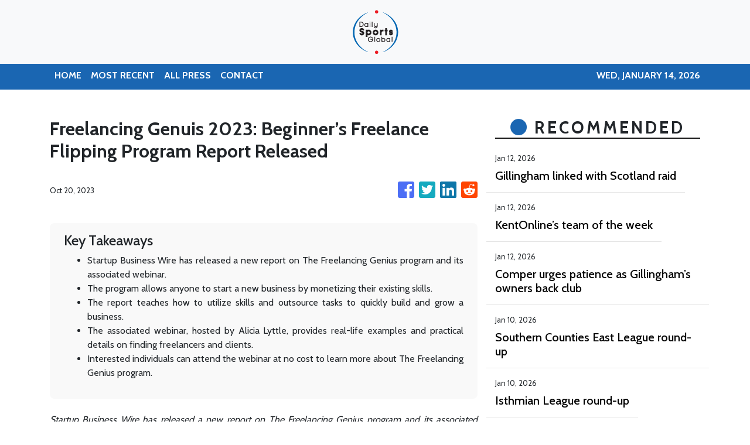

--- FILE ---
content_type: application/javascript
request_url: https://dailysportsglobal.com/5-es2015.7dfa8ecbdefbb3c9524c.js
body_size: 55854
content:
(window.webpackJsonp=window.webpackJsonp||[]).push([[5],{XpXM:function(t,e,i){"use strict";i.r(e),i.d(e,"MainModule",(function(){return lo}));var s=i("SVse"),n=i("s7LF"),o=i("8Y7J");let r=(()=>{class t{onMouseEnter(){const t=encodeURIComponent(window.location.href);switch(this.socialShare){case"fb":window.open("https://www.facebook.com/sharer/sharer.php?u="+t);break;case"tw":window.open("https://twitter.com/home?status="+t);break;case"in":window.open("https://www.linkedin.com/sharing/share-offsite/?url="+t);break;case"tr":window.open("https://www.tumblr.com/widgets/share/tool?canonicalUrl="+t);break;case"rd":window.open("https://reddit.com/submit?url="+t);break;case"pn":window.open("https://www.pinterest.com/pin/find/?url="+t)}}}return t.\u0275fac=function(e){return new(e||t)},t.\u0275dir=o.Ib({type:t,selectors:[["","socialShare",""]],hostBindings:function(t,e){1&t&&o.ac("click",(function(){return e.onMouseEnter()}))},inputs:{socialShare:"socialShare"}}),t})(),a=(()=>{class t{}return t.\u0275mod=o.Lb({type:t}),t.\u0275inj=o.Kb({factory:function(e){return new(e||t)},imports:[[]]}),t})();var c=i("iInd"),l=i("XNiG"),h=i("1G5W"),d=i("jpKy"),p=i("cUpR");let m=(()=>{class t{constructor(){this.logo="assets/img/logo.png"}checkPath(t){return t||this.logo}updateUrl(){this.src=this.logo,this.className="error-img"}}return t.\u0275fac=function(e){return new(e||t)},t.\u0275dir=o.Ib({type:t,selectors:[["img","src",""]],hostVars:3,hostBindings:function(t,e){1&t&&o.ac("error",(function(){return e.updateUrl()})),2&t&&(o.Vb("src",e.checkPath(e.src),o.sc),o.Db(e.className))},inputs:{src:"src"}}),t})();function u(t,e){if(1&t&&(o.Sb(0,"p",22),o.zc(1),o.Rb()),2&t){const t=o.ec().$implicit,e=o.ec();o.Bb(1),o.Bc(" ",e.removeHtmlTag(t.summary)," ")}}function b(t,e){if(1&t){const t=o.Tb();o.Sb(0,"div",11),o.Sb(1,"div",12),o.Sb(2,"div",13),o.Ob(3,"img",14),o.Sb(4,"a",15),o.ac("click",(function(){o.qc(t);const i=e.$implicit;return o.ec().selectArticle(i)})),o.Ob(5,"div",16),o.Rb(),o.Rb(),o.Sb(6,"div",17),o.Sb(7,"p",18),o.Sb(8,"span",19),o.zc(9),o.fc(10,"date"),o.Rb(),o.Rb(),o.Sb(11,"a",15),o.ac("click",(function(){o.qc(t);const i=e.$implicit;return o.ec().selectArticle(i)})),o.Sb(12,"h3",20),o.zc(13),o.Rb(),o.xc(14,u,2,1,"p",21),o.Rb(),o.Rb(),o.Rb(),o.Rb()}if(2&t){const t=e.$implicit,i=e.first,s=o.ec();o.Fb("active",i),o.Bb(3),o.lc("alt",t.title),o.kc("src",s.getImageUrl(t.img_id,t.date_published,t.source_type,t.images),o.sc),o.Bb(1),o.kc("routerLink",s.getArticlePath(t)),o.Bb(5),o.Ac(o.gc(10,9,t.date_published)),o.Bb(2),o.kc("routerLink",s.getArticlePath(t)),o.Bb(2),o.Ac(t.title),o.Bb(1),o.kc("ngIf",t.summary)}}function f(t,e){if(1&t&&(o.Sb(0,"li",23),o.Ob(1,"img",24),o.Sb(2,"div",25),o.Sb(3,"p",26),o.Sb(4,"span",19),o.zc(5),o.fc(6,"date"),o.Rb(),o.Rb(),o.Sb(7,"h5",27),o.zc(8),o.Rb(),o.Rb(),o.Rb()),2&t){const t=e.$implicit,i=e.index,s=e.first,n=o.ec();o.Fb("active",s),o.Cb("data-slide-to",i),o.Bb(1),o.kc("src",n.getImageUrl(t.img_id,t.date_published,t.source_type,t.images),o.sc),o.Bb(4),o.Ac(o.gc(6,6,t.date_published)),o.Bb(3),o.Ac(t.title)}}let g=(()=>{class t{constructor(t){this.vnnService=t,this.siteNews=!0,this.articles=[]}ngOnInit(){}ngAfterViewInit(){this.siteNews&&!this.press?this.vnnService.handleSiteNews(this.categories,this.image,this.limit).then(t=>{console.log({news:t}),this.articles=t}):!1===this.press?this.vnnService.fetchNews(this.categories,this.location,this.image,this.limit,this.offset).toPromise().then(t=>{this.articles=t}):this.vnnService.fetchPress(this.limit,this.offset).toPromise().then(t=>{this.articles=t})}selectArticle(t){this.vnnService.setOneArticle(t)}getImageUrl(t,e,i,s){let n=new Date("3-4-2020");return e=new Date(e),"rss"===i&&s?s:e>=n?"https://verticalcast.s3.amazonaws.com/photo/"+t+".jpg":"https://verticalcast.s3.amazonaws.com/photo/"+t+"-preview.jpg"}getArticlePath(t){let e=t.news_id;return null==e&&(e=t.id),this.press?"/news/"+t.slug+"/"+e:"rss"===t.source_type?"/story/"+t.slug+"/r"+e:"/story/"+t.slug+"/"+e}removeHtmlTag(t){return this.press?t.replace(/<[^>]*>?/gm,""):t}}return t.\u0275fac=function(e){return new(e||t)(o.Nb(d.a))},t.\u0275cmp=o.Hb({type:t,selectors:[["app-featured3"]],inputs:{image:"image",categories:"categories",location:"location",limit:"limit",offset:"offset",press:"press",siteNews:"siteNews"},decls:14,vars:2,consts:[["id","featured",1,"featured","featured_3"],["id","carousel-thumb","data-ride","carousel",1,"carousel","slide","carousel-fade","carousel-thumbnails"],["role","listbox",1,"carousel-inner"],["class","carousel-item",3,"active",4,"ngFor","ngForOf"],["href","#carousel-thumb","role","button","data-slide","prev",1,"carousel-control-prev"],["aria-hidden","true",1,"carousel-control-prev-icon"],[1,"sr-only"],["href","#carousel-thumb","role","button","data-slide","next",1,"carousel-control-next"],["aria-hidden","true",1,"carousel-control-next-icon"],[1,"carousel-indicators"],["data-target","#carousel-thumb",3,"active",4,"ngFor","ngForOf"],[1,"carousel-item"],[1,"single-news","gradient-bg-hover"],[1,"view"],[1,"d-block","w-100","centered-and-cropped",3,"src","alt"],[3,"routerLink","click"],[1,"mask","rgba-black-light"],[1,"post-desc","carousel-caption","mask","rgba-black-light","p-3","text-center","justify-content-center"],[1,"post-data","text-white","mb-2","justify-content-center"],[1,"publish-date","small","ml-2"],[1,"headline","h3-responsive","text-light","font-weight-bold"],["class","summary d-none d-lg-block text-light",4,"ngIf"],[1,"summary","d-none","d-lg-block","text-light"],["data-target","#carousel-thumb"],[1,"img-fluid",3,"src"],[1,"post-desc","d-none"],[1,"post-data","text-white","mb-2"],[1,"headline","h5-responsive","font-weight-bold"]],template:function(t,e){1&t&&(o.Sb(0,"section",0),o.Sb(1,"div",1),o.Sb(2,"div",2),o.xc(3,b,15,11,"div",3),o.Rb(),o.Sb(4,"a",4),o.Ob(5,"span",5),o.Sb(6,"span",6),o.zc(7,"Previous"),o.Rb(),o.Rb(),o.Sb(8,"a",7),o.Ob(9,"span",8),o.Sb(10,"span",6),o.zc(11,"Next"),o.Rb(),o.Rb(),o.Sb(12,"ol",9),o.xc(13,f,9,8,"li",10),o.Rb(),o.Rb(),o.Rb()),2&t&&(o.Bb(3),o.kc("ngForOf",e.articles),o.Bb(10),o.kc("ngForOf",e.articles))},directives:[s.k,m,c.d,s.l],pipes:[s.e],styles:['.gradient-bg-hover[_ngcontent-%COMP%]{background:linear-gradient(180deg,transparent 35%,rgba(0,0,0,.8));filter:progid:DXImageTransform.Microsoft.gradient(startColorstr="#000000cc",endColorstr="#00000000",GradientType=0);z-index:1}.post-desc[_ngcontent-%COMP%]{background:rgba(0,0,0,.5)}']}),t})();function _(t,e){if(1&t&&o.Ob(0,"img",14),2&t){const t=o.ec().$implicit,e=o.ec();o.lc("alt",t.title),o.kc("src",e.getImageUrl(t.img_id,t.date_published,t.source_type,t.images),o.sc)}}function v(t,e){if(1&t&&(o.Sb(0,"p",15),o.zc(1),o.Rb()),2&t){const t=o.ec().$implicit;o.Bb(1),o.Ac(t.summary)}}function y(t,e){if(1&t){const t=o.Tb();o.Sb(0,"div"),o.Sb(1,"div",2),o.Sb(2,"div",3),o.Sb(3,"div",4),o.Sb(4,"a",5),o.ac("click",(function(){o.qc(t);const i=e.$implicit;return o.ec().selectArticle(i)})),o.xc(5,_,1,2,"img",6),o.Ob(6,"div",7),o.Rb(),o.Rb(),o.Rb(),o.Sb(7,"div",8),o.Sb(8,"a",5),o.ac("click",(function(){o.qc(t);const i=e.$implicit;return o.ec().selectArticle(i)})),o.Sb(9,"h3",9),o.zc(10),o.Rb(),o.Sb(11,"p",10),o.Sb(12,"span",11),o.Ob(13,"i",12),o.zc(14),o.fc(15,"date"),o.Rb(),o.Rb(),o.xc(16,v,2,1,"p",13),o.Rb(),o.Rb(),o.Rb(),o.Rb()}if(2&t){const t=e.$implicit,i=o.ec();o.Bb(4),o.kc("routerLink",i.getArticlePath(t)),o.Bb(1),o.kc("ngIf",null!==t.img_id),o.Bb(3),o.kc("routerLink",i.getArticlePath(t)),o.Bb(2),o.Ac(t.title),o.Bb(4),o.Ac(o.gc(15,6,t.date_published)),o.Bb(2),o.kc("ngIf",t.summary)}}let w=(()=>{class t{constructor(t,e){this.vnnService=t,this.cdRef=e,this.categories="",this.location="",this.siteNews=!0,this.articles=[]}ngOnInit(){}ngAfterViewInit(){""==this.categories&&""==this.location?this.vnnService.siteData$.subscribe(t=>{t&&(this.siteNews?this.vnnService.handleSiteNews(t.categories,this.image,this.limit).then(t=>{this.articles=t}):this.vnnService.fetchNews(t.categories,t.region,this.image,this.limit,this.offset).toPromise().then(t=>{this.articles=t}))}):this.siteNews?this.vnnService.siteData$.subscribe(t=>{t&&this.siteNews&&this.vnnService.handleSiteNews(t.categories,this.image,this.limit).then(t=>{this.articles=t})}):this.vnnService.fetchNews(this.categories,this.location,this.image,this.limit,this.offset).toPromise().then(t=>{this.articles=t})}selectArticle(t){this.vnnService.setOneArticle(t)}getImageUrl(t,e,i,s){let n=new Date("3-4-2020");return e=new Date(e),"rss"===i&&s?s:e>=n?"https://verticalcast.s3.amazonaws.com/photo/"+t+".jpg":"https://verticalcast.s3.amazonaws.com/photo/"+t+"-preview.jpg"}getArticlePath(t){let e=t.news_id;return null==e&&(e=t.id),"rss"===t.source_type?"/story/"+t.slug+"/r"+e:"/story/"+t.slug+"/"+e}}return t.\u0275fac=function(e){return new(e||t)(o.Nb(d.a),o.Nb(o.h))},t.\u0275cmp=o.Hb({type:t,selectors:[["app-list-breaker5b"]],inputs:{image:"image",categories:"categories",location:"location",limit:"limit",offset:"offset",siteNews:"siteNews"},decls:2,vars:1,consts:[["id","listbreaker",1,"listbreaker_5b"],[4,"ngFor","ngForOf"],[1,"single-news","row","align-items-center"],[1,"col"],[1,"view","overlay","mb-4"],[3,"routerLink","click"],["class","w-100 centered-and-cropped",3,"src","alt",4,"ngIf"],[1,"mask","rgba-white-slight"],[1,"post-desc","col"],[1,"headline","h3-responsive"],[1,"post-data","align-items-center","mb-2"],[1,"publish-date","small"],[1,"far","fa-calendar-alt","mr-2"],["class","summary",4,"ngIf"],[1,"w-100","centered-and-cropped",3,"src","alt"],[1,"summary"]],template:function(t,e){1&t&&(o.Sb(0,"section",0),o.xc(1,y,17,8,"div",1),o.Rb()),2&t&&(o.Bb(1),o.kc("ngForOf",e.articles))},directives:[s.k,c.d,s.l,m],pipes:[s.e],styles:[""]}),t})();function k(t,e){1&t&&o.Ob(0,"hr",11)}function x(t,e){if(1&t){const t=o.Tb();o.Qb(0),o.Sb(1,"div",4),o.Sb(2,"div",5),o.Sb(3,"div",6),o.Sb(4,"span",7),o.zc(5),o.fc(6,"date"),o.Rb(),o.Rb(),o.Sb(7,"a",8),o.ac("click",(function(){o.qc(t);const e=o.ec().$implicit;return o.ec().selectArticle(e)})),o.Sb(8,"h5",9),o.zc(9),o.Rb(),o.Rb(),o.Rb(),o.Rb(),o.xc(10,k,1,0,"hr",10),o.Pb()}if(2&t){const t=o.ec(),e=t.$implicit,i=t.last,s=o.ec();o.Bb(5),o.Ac(o.gc(6,4,e.date_published)),o.Bb(2),o.kc("routerLink",s.getArticlePath(e)),o.Bb(2),o.Ac(e.title),o.Bb(1),o.kc("ngIf",!i)}}function S(t,e){if(1&t&&(o.Sb(0,"div"),o.xc(1,x,11,6,"ng-container",3),o.Rb()),2&t){const t=e.$implicit,i=o.ec();o.Bb(1),o.kc("ngIf",t.id!==i.currentArticleId)}}let O=(()=>{class t{constructor(t,e){this.vnnService=t,this.cdRef=e,this.categories="",this.location="",this.siteNews=!0,this.press=!1,this.articles=[]}ngOnInit(){}ngAfterViewInit(){""==this.categories&&""==this.location?this.press?this.vnnService.fetchPress(this.limit,this.offset).toPromise().then(t=>{this.articles=t}):this.vnnService.siteData$.subscribe(t=>{t&&(this.siteNews?this.vnnService.handleSiteNews(t.categories,this.image,this.limit).then(t=>{this.articles=t}):this.vnnService.fetchNews(t.categories,t.region,this.image,this.limit,this.offset).toPromise().then(t=>{this.articles=t}))}):this.siteNews?this.vnnService.siteData$.subscribe(t=>{t&&this.siteNews&&this.vnnService.handleSiteNews(t.categories,this.image,this.limit).then(t=>{this.articles=t})}):this.vnnService.fetchNews(this.categories,this.location,this.image,this.limit,this.offset).toPromise().then(t=>{this.articles=t})}selectArticle(t){this.vnnService.setOneArticle(t)}getImageUrl(t,e,i,s){let n=new Date("3-4-2020");return e=new Date(e),"rss"===i&&s?s:e>=n?"https://verticalcast.s3.amazonaws.com/photo/"+t+".jpg":"https://verticalcast.s3.amazonaws.com/photo/"+t+"-preview.jpg"}getArticlePath(t){let e=t.news_id;return null==e&&(e=t.id),this.press?"/news/"+t.slug+"/"+e:"rss"===t.source_type?"/story/"+t.slug+"/r"+e:"/story/"+t.slug+"/"+e}}return t.\u0275fac=function(e){return new(e||t)(o.Nb(d.a),o.Nb(o.h))},t.\u0275cmp=o.Hb({type:t,selectors:[["app-sidebar-listing1c"]],inputs:{image:"image",categories:"categories",location:"location",limit:"limit",offset:"offset",siteNews:"siteNews",currentArticleId:"currentArticleId",press:"press"},decls:3,vars:1,consts:[["id","sidebar",1,"sidebar","sidebar_listing","mb-4"],[1,"row"],[4,"ngFor","ngForOf"],[4,"ngIf"],[1,"single-news","col-12"],[1,"post-desc"],[1,"post-data","align-items-center","mb-2"],[1,"publish-date","small"],[3,"routerLink","click"],[1,"headline","h5-responsive","mb-0"],["class","w-100",4,"ngIf"],[1,"w-100"]],template:function(t,e){1&t&&(o.Sb(0,"section",0),o.Sb(1,"div",1),o.xc(2,S,2,1,"div",2),o.Rb(),o.Rb()),2&t&&(o.Bb(2),o.kc("ngForOf",e.articles))},directives:[s.k,s.l,c.d],pipes:[s.e],styles:[""]}),t})(),C=(()=>{class t{constructor(t){this.domSanitizer=t}transform(t){return this.domSanitizer.bypassSecurityTrustHtml(t)}}return t.\u0275fac=function(e){return new(e||t)(o.Nb(p.b))},t.\u0275pipe=o.Mb({name:"sanitizeHtml",type:t,pure:!0}),t})(),R=(()=>{class t{constructor(t){this.vnnService=t,this.ngUnsubscribe=new l.a,this.mode="banner",this.content=""}ngOnInit(){this.vnnService.staticBanner$.pipe(Object(h.a)(this.ngUnsubscribe)).subscribe(t=>{t?this.content=t:this.vnnService.fetchStaticContent(this.mode).toPromise().then(t=>{this.vnnService.setStaticPages(this.mode,t),this.content=t})})}ngOnDestroy(){this.ngUnsubscribe.next(),this.ngUnsubscribe.complete()}}return t.\u0275fac=function(e){return new(e||t)(o.Nb(d.a))},t.\u0275cmp=o.Hb({type:t,selectors:[["app-banner"]],decls:2,vars:3,consts:[[3,"innerHTML"]],template:function(t,e){1&t&&(o.Ob(0,"div",0),o.fc(1,"sanitizeHtml")),2&t&&o.kc("innerHTML",o.gc(1,1,e.content),o.rc)},pipes:[C],styles:[""]}),t})();function I(t,e){if(1&t&&(o.Sb(0,"main",1),o.Sb(1,"div",2),o.Sb(2,"div",3),o.Sb(3,"div",4),o.Sb(4,"div",5),o.Sb(5,"h4",6),o.Ob(6,"i",7),o.zc(7,"What's Trending"),o.Rb(),o.Rb(),o.Ob(8,"app-featured3",8),o.Rb(),o.Rb(),o.Rb(),o.Sb(9,"div",9),o.Sb(10,"div",3),o.Sb(11,"div",10),o.Sb(12,"div",11),o.Sb(13,"div",5),o.Sb(14,"h4",6),o.Ob(15,"i",7),o.zc(16,"Recent News"),o.Rb(),o.Rb(),o.Ob(17,"app-list-breaker5b",12),o.Rb(),o.Rb(),o.Sb(18,"div",13),o.Sb(19,"div",11),o.Sb(20,"div",14),o.Sb(21,"h4",6),o.Ob(22,"i",7),o.zc(23,"All Press"),o.Rb(),o.Rb(),o.Ob(24,"app-sidebar-listing1c",15),o.Rb(),o.Rb(),o.Rb(),o.Sb(25,"div",16),o.Ob(26,"app-banner"),o.Rb(),o.Rb(),o.Rb()),2&t){const t=o.ec();o.Bb(8),o.kc("image",!0)("categories",t.categories)("location",t.region)("limit",3)("offset",0)("press",!1),o.Bb(9),o.kc("image",!0)("limit",30)("siteNews",!0),o.Bb(7),o.kc("image",!0)("limit",20)("press",!0)}}let E=(()=>{class t{constructor(t,e,i){this.vnnService=t,this.titleService=e,this.metaTagService=i,this.ngUnsubscribe=new l.a}ngOnInit(){this.titleService.setTitle("Daily Sports Global - Front Row Sports Coverage"),this.metaTagService.updateTag({name:"description",content:"Daily Sports Global, your guide to the best sports news on the Internet."}),this.vnnService.siteData$.pipe(Object(h.a)(this.ngUnsubscribe)).subscribe(t=>{t&&(this.categories=t.categories,this.region=t.region,this.categoriesName=t.catName)})}ngOnDestroy(){this.vnnService.resetDisplayedNews(),this.vnnService.destroyResetSubscription(),this.ngUnsubscribe.next(),this.ngUnsubscribe.complete()}}return t.\u0275fac=function(e){return new(e||t)(o.Nb(d.a),o.Nb(p.e),o.Nb(p.d))},t.\u0275cmp=o.Hb({type:t,selectors:[["app-home"]],decls:1,vars:1,consts:[["class","home my-5",4,"ngIf"],[1,"home","my-5"],[1,"container"],[1,"row"],[1,"col-12"],[1,"section-heading"],[1,"h4-responsive"],[1,"fas","fa-circle","mr-2"],[3,"image","categories","location","limit","offset","press"],[1,"container","mt-4"],[1,"col-8"],[1,"mb-4"],[3,"image","limit","siteNews"],[1,"col-4"],[1,"side-heading"],[3,"image","limit","press"],[1,"col-12","mb-5"]],template:function(t,e){1&t&&o.xc(0,I,27,12,"main",0),2&t&&o.kc("ngIf",void 0!==e.categories&&void 0!==e.region)},directives:[s.l,g,w,O,R],styles:[".black[_ngcontent-%COMP%]{background-color:#00f;height:400px;width:600px}"]}),t})(),A=(()=>{class t{constructor(t,e,i){this.vnnService=t,this.titleService=e,this.metaTagService=i,this.ngUnsubscribe=new l.a,this.mode="terms",this.content=""}ngOnInit(){this.titleService.setTitle(this.vnnService.getDomainName()+" - Terms of Service"),this.vnnService.staticTerms$.pipe(Object(h.a)(this.ngUnsubscribe)).subscribe(t=>{t?this.content=t:this.vnnService.fetchStaticContent(this.mode).toPromise().then(t=>{this.vnnService.setStaticPages(this.mode,t),this.content=t})})}ngOnDestroy(){this.ngUnsubscribe.next(),this.ngUnsubscribe.complete()}}return t.\u0275fac=function(e){return new(e||t)(o.Nb(d.a),o.Nb(p.e),o.Nb(p.d))},t.\u0275cmp=o.Hb({type:t,selectors:[["app-terms"]],decls:7,vars:3,consts:[[1,"container"],[1,"row","my-4"],[1,"section-heading"],[1,"h4-responsive"],[3,"innerHTML"]],template:function(t,e){1&t&&(o.Sb(0,"div",0),o.Sb(1,"div",1),o.Sb(2,"div",2),o.Sb(3,"h4",3),o.zc(4,"Terms Of Service"),o.Rb(),o.Rb(),o.Ob(5,"div",4),o.fc(6,"sanitizeHtml"),o.Rb(),o.Rb()),2&t&&(o.Bb(5),o.kc("innerHTML",o.gc(6,1,e.content),o.rc))},pipes:[C],styles:[""]}),t})(),P=(()=>{class t{constructor(t,e,i){this.vnnService=t,this.titleService=e,this.metaTagService=i,this.ngUnsubscribe=new l.a,this.mode="privacy",this.content=""}ngOnInit(){this.titleService.setTitle(this.vnnService.getDomainName()+" - Privacy Policy"),this.vnnService.staticPrivacy$.pipe(Object(h.a)(this.ngUnsubscribe)).subscribe(t=>{t?this.content=t:this.vnnService.fetchStaticContent(this.mode).toPromise().then(t=>{this.vnnService.setStaticPages(this.mode,t),this.content=t})})}ngOnDestroy(){this.ngUnsubscribe.next(),this.ngUnsubscribe.complete()}}return t.\u0275fac=function(e){return new(e||t)(o.Nb(d.a),o.Nb(p.e),o.Nb(p.d))},t.\u0275cmp=o.Hb({type:t,selectors:[["app-privacy"]],decls:7,vars:3,consts:[[1,"container"],[1,"row","my-4"],[1,"section-heading"],[1,"h4-responsive"],[3,"innerHTML"]],template:function(t,e){1&t&&(o.Sb(0,"div",0),o.Sb(1,"div",1),o.Sb(2,"div",2),o.Sb(3,"h4",3),o.zc(4,"Privacy Policy"),o.Rb(),o.Rb(),o.Ob(5,"div",4),o.fc(6,"sanitizeHtml"),o.Rb(),o.Rb()),2&t&&(o.Bb(5),o.kc("innerHTML",o.gc(6,1,e.content),o.rc))},pipes:[C],styles:[""]}),t})();var D=i("pLZG"),T=i("eIep");function z(t,e){if(1&t&&o.Ob(0,"img",18),2&t){const t=o.ec(2).$implicit,e=o.ec(2);o.kc("src",e.getImageUrl(t.img_id,t.date_published,t.source_type,t.images),o.sc)("alt",t.title)}}function B(t,e){if(1&t&&(o.Sb(0,"p",19),o.zc(1),o.Rb()),2&t){const t=o.ec(2).$implicit,e=o.ec(2);o.Bb(1),o.Bc(" ",e.removeHtmlTag(t.summary)," ")}}function N(t,e){if(1&t){const t=o.Tb();o.Sb(0,"div",5),o.Sb(1,"div",6),o.Sb(2,"div",7),o.Sb(3,"div",8),o.xc(4,z,1,2,"img",9),o.Sb(5,"a",10),o.ac("click",(function(){o.qc(t);const e=o.ec().$implicit;return o.ec(2).selectArticle(e)})),o.Ob(6,"div",11),o.Rb(),o.Rb(),o.Rb(),o.Sb(7,"div",12),o.Sb(8,"div",13),o.Sb(9,"div",14),o.Sb(10,"span",15),o.zc(11),o.fc(12,"date"),o.Rb(),o.Rb(),o.Sb(13,"a",10),o.ac("click",(function(){o.qc(t);const e=o.ec().$implicit;return o.ec(2).selectArticle(e)})),o.Sb(14,"h5",16),o.zc(15),o.Rb(),o.Rb(),o.xc(16,B,2,1,"p",17),o.Rb(),o.Rb(),o.Rb(),o.Rb()}if(2&t){const t=o.ec().$implicit,e=o.ec(2);o.Bb(4),o.kc("ngIf",null!==t.img_id),o.Bb(1),o.kc("routerLink",e.getArticlePath(t)),o.Bb(6),o.Ac(o.gc(12,6,t.date_published)),o.Bb(2),o.kc("routerLink",e.getArticlePath(t)),o.Bb(2),o.Ac(t.title),o.Bb(1),o.kc("ngIf",t.summary)}}function L(t,e){if(1&t&&(o.Qb(0),o.xc(1,N,17,8,"div",4),o.Pb()),2&t){const t=e.$implicit,i=o.ec(2);o.Bb(1),o.kc("ngIf",t.id!==i.currentArticleId)}}function j(t,e){if(1&t&&(o.Sb(0,"section",1),o.Sb(1,"div",2),o.xc(2,L,2,1,"ng-container",3),o.Rb(),o.Rb()),2&t){const t=o.ec();o.Bb(2),o.kc("ngForOf",t.articles)}}let M=(()=>{class t{constructor(t,e){this.vnnService=t,this.router=e,this.siteNews=!0,this.articles=[]}ngOnInit(){}ngOnChanges(t){t.press&&t.press.currentValue!==t.press.previousValue&&t.press.currentValue!==this.press?this.retrieveData(t.press.currentValue,this.categories,this.limit,this.offset,this.siteNews):t.categories&&t.categories.currentValue!==t.categories.previousValue?this.retrieveData(this.press,t.categories.currentValue,this.limit,this.offset,this.siteNews):void 0!==t.offset&&t.offset.currentValue>=0&&this.retrieveData(this.press,this.categories,this.limit,t.offset.currentValue,this.siteNews)}ngAfterViewInit(){}retrieveData(t,e,i,s,n){n&&!t?this.vnnService.handleSiteNews(e,this.image,this.limit).then(t=>{this.articles=t}):!0===t?this.vnnService.fetchPress(i,s).toPromise().then(t=>{this.articles=t}):this.vnnService.fetchNews(e,this.location,this.image,i,s).toPromise().then(t=>{this.articles=t})}selectArticle(t){this.vnnService.setOneArticle(t)}getImageUrl(t,e,i,s){let n=new Date("3-4-2020");return e=new Date(e),"rss"===i&&s?s:e>=n?"https://verticalcast.s3.amazonaws.com/photo/"+t+".jpg":"https://verticalcast.s3.amazonaws.com/photo/"+t+"-preview.jpg"}getArticlePath(t){let e=t.news_id;return null==e&&(e=t.id),!0===this.press?"/news/"+t.slug+"/"+e:"rss"===t.source_type?"/story/"+t.slug+"/r"+e:"/story/"+t.slug+"/"+e}removeHtmlTag(t){return this.press?t.replace(/<[^>]*>?/gm,""):t}}return t.\u0275fac=function(e){return new(e||t)(o.Nb(d.a),o.Nb(c.b))},t.\u0275cmp=o.Hb({type:t,selectors:[["app-news-listing8b"]],inputs:{image:"image",categories:"categories",location:"location",limit:"limit",offset:"offset",press:"press",siteNews:"siteNews",currentArticleId:"currentArticleId"},features:[o.zb],decls:1,vars:1,consts:[["class","news-listing news-listing_8b text-center",4,"ngIf"],[1,"news-listing","news-listing_8b","text-center"],[1,"row","my-4"],[4,"ngFor","ngForOf"],["class","single-news col-md-4 col-lg-3 mb-3 mb-md-4",4,"ngIf"],[1,"single-news","col-md-4","col-lg-3","mb-3","mb-md-4"],[1,"row"],[1,"col-5","col-md-12","pr-0","pr-lg-3"],[1,"view","overlay","mb-1"],["class","w-100 centered-and-cropped",3,"src","alt",4,"ngIf"],[3,"routerLink","click"],[1,"mask","rgba-black-light"],[1,"col-7","col-md-12","pr-0","pr-lg-3"],[1,"post-desc"],[1,"post-data","d-block","text-left","mb-2"],[1,"publish-date","small","ml-2"],[1,"headline","h5-responsive"],["class","summary dark-grey-text mb-0 d-none",4,"ngIf"],[1,"w-100","centered-and-cropped",3,"src","alt"],[1,"summary","dark-grey-text","mb-0","d-none"]],template:function(t,e){1&t&&o.xc(0,j,3,1,"section",0),2&t&&o.kc("ngIf",e.articles[0])},directives:[s.l,s.k,c.d,m],pipes:[s.e],styles:[""]}),t})();function F(t,e){if(1&t&&(o.Sb(0,"div",28),o.Ob(1,"img",29),o.Rb()),2&t){const t=o.ec(3);o.Bb(1),o.lc("alt",t.article.title),o.kc("src",t.getImageUrl(t.article.img_id,t.article.date_published),o.sc)}}function V(t,e){if(1&t&&(o.Sb(0,"section",30),o.Sb(1,"div",31),o.Sb(2,"p",32),o.Sb(3,"em"),o.zc(4),o.Rb(),o.Rb(),o.Rb(),o.Rb()),2&t){const t=o.ec(3);o.Bb(4),o.Ac(t.article.summary)}}function W(t,e){if(1&t&&(o.Sb(0,"div",9),o.Sb(1,"div",10),o.Sb(2,"h1",11),o.zc(3),o.Rb(),o.Rb(),o.xc(4,F,2,2,"div",12),o.Sb(5,"div",13),o.Sb(6,"p"),o.Sb(7,"small"),o.Ob(8,"span",14),o.Sb(9,"span",15),o.zc(10),o.fc(11,"date"),o.Rb(),o.Rb(),o.Rb(),o.Sb(12,"div",16),o.Sb(13,"span",17),o.Sb(14,"small"),o.zc(15,"Share"),o.Rb(),o.Rb(),o.Sb(16,"ul",18),o.Sb(17,"li",19),o.Sb(18,"a",20),o.Ob(19,"i",21),o.Rb(),o.Rb(),o.Sb(20,"li",19),o.Sb(21,"a",20),o.Ob(22,"i",22),o.Rb(),o.Rb(),o.Sb(23,"li",19),o.Sb(24,"a",20),o.Ob(25,"i",23),o.Rb(),o.Rb(),o.Rb(),o.Rb(),o.Rb(),o.xc(26,V,5,1,"section",24),o.Ob(27,"div",25),o.fc(28,"sanitizeHtml"),o.Sb(29,"div",26),o.Sb(30,"h4",7),o.zc(31,"MORE NEWS"),o.Rb(),o.Rb(),o.Ob(32,"app-news-listing8b",27),o.Rb()),2&t){const t=o.ec(2);o.Bb(3),o.Ac(t.article.title),o.Bb(1),o.kc("ngIf",t.article.images&&t.article.img_id),o.Bb(6),o.Ac(o.gc(11,10,t.article.date_published)),o.Bb(16),o.kc("ngIf",null!==t.article.summary),o.Bb(1),o.kc("innerHTML",o.gc(28,12,t.article.content),o.rc),o.Bb(5),o.kc("image",!0)("categories",t.categories)("location",t.region)("limit",40)("currentArticleId",(null==t.article?null:t.article.id)||t.id)}}function H(t,e){if(1&t&&(o.Qb(0),o.Sb(1,"div",3),o.xc(2,W,33,14,"div",4),o.Sb(3,"div",5),o.Sb(4,"div",6),o.Sb(5,"h4",7),o.zc(6,"RECOMMENDED"),o.Rb(),o.Rb(),o.Ob(7,"app-sidebar-listing1c",8),o.Rb(),o.Rb(),o.Pb()),2&t){const t=o.ec();o.Bb(2),o.kc("ngIf",void 0!==t.article),o.Bb(5),o.kc("image",!0)("limit",20)("offset",0)("currentArticleId",(null==t.article?null:t.article.id)||t.id)}}function q(t,e){if(1&t&&(o.Sb(0,"section",30),o.Sb(1,"div",35),o.Sb(2,"p"),o.zc(3),o.Rb(),o.Sb(4,"a",36),o.zc(5,"Read full article"),o.Rb(),o.Rb(),o.Rb()),2&t){const t=o.ec(3);o.Bb(3),o.Bc(" ",t.getSnippetFromContent(t.article.summary)," "),o.Bb(1),o.kc("href",t.getArticlePath(t.article),o.sc)}}function U(t,e){if(1&t&&(o.Sb(0,"div",9),o.Sb(1,"div",10),o.Sb(2,"h1",11),o.zc(3),o.Rb(),o.Rb(),o.Sb(4,"div",33),o.Sb(5,"div"),o.Sb(6,"small"),o.Sb(7,"span",14),o.zc(8),o.Rb(),o.Sb(9,"span",15),o.zc(10),o.fc(11,"date"),o.Rb(),o.Rb(),o.Rb(),o.Rb(),o.xc(12,q,6,2,"section",24),o.Sb(13,"div",34),o.Sb(14,"h4",7),o.zc(15,"MORE NEWS"),o.Rb(),o.Rb(),o.Ob(16,"app-news-listing8b",27),o.Rb()),2&t){const t=o.ec(2);o.Bb(3),o.Ac(t.article.title),o.Bb(5),o.Bc("",t.article.source," - "),o.Bb(2),o.Ac(o.gc(11,9,t.article.date_published)),o.Bb(2),o.kc("ngIf",null!==t.article.summary),o.Bb(4),o.kc("image",!0)("categories",t.categories)("location",t.region)("limit",40)("currentArticleId",(null==t.article?null:t.article.id)||t.id)}}function Y(t,e){if(1&t&&(o.Sb(0,"div",3),o.xc(1,U,17,11,"div",4),o.Sb(2,"div",5),o.Sb(3,"div",6),o.Sb(4,"h4",7),o.zc(5,"RECOMMENDED"),o.Rb(),o.Rb(),o.Ob(6,"app-sidebar-listing1c",8),o.Rb(),o.Rb()),2&t){const t=o.ec();o.Bb(1),o.kc("ngIf",void 0!==t.article),o.Bb(5),o.kc("image",!0)("limit",20)("offset",0)("currentArticleId",(null==t.article?null:t.article.id)||t.id)}}let X=(()=>{class t{constructor(t,e,i,s,n){this.route=t,this.router=e,this.vnnService=i,this.titleService=s,this.metaTagService=n,this.ngUnsubscribe=new l.a}ngOnInit(){this.route.paramMap.pipe(Object(D.a)(t=>{const e=Boolean(t.get("id"));return e||this.router.navigateByUrl("*"),e}),Object(T.a)(t=>(this.id=t.get("id"),t.get("headline"),"r"===this.id[0]?this.vnnService.fetchOneArticle("rss",this.id.slice(1)):this.vnnService.fetchOneArticle("news",this.id))),Object(h.a)(this.ngUnsubscribe)).subscribe(t=>{const[e]=t;this.isShowingSnippet="r"===this.id[0],this.vnnService.resetDisplayedNews(),e?(this.article=e,this.titleService.setTitle(e.title),this.metaTagService.updateTag({property:"og:title",content:e.title}),this.metaTagService.updateTag({property:"twitter:title",content:e.title}),this.metaTagService.updateTag({name:"description",content:this.article.summary}),this.metaTagService.updateTag({property:"og:description",content:this.article.summary}),this.metaTagService.updateTag({property:"twitter:description",content:this.article.summary}),window.scrollTo(0,0)):this.router.navigateByUrl("error").catch(t=>{console.log(t)})}),this.vnnService.siteData$.pipe(Object(h.a)(this.ngUnsubscribe)).subscribe(t=>{t&&(this.categories=t.categories,this.region=t.region)})}getImageUrl(t,e){let i=new Date("3-4-2020");return(e=new Date(e))>=i?"https://verticalcast.s3.amazonaws.com/photo/"+t+".jpg":"https://verticalcast.s3.amazonaws.com/photo/"+t+"-preview.jpg"}getSnippetFromContent(t){const e=t.trim().split(" "),i=e.slice(0,200);let s=e.slice(0,200).join(" ");return i.length<e.length&&(s+="..."),s}getArticlePath(t){let e=t.news_id;return null==e&&(e=t.id),t.link}ngOnDestroy(){this.vnnService.resetDisplayedNews(),this.vnnService.destroyResetSubscription(),this.ngUnsubscribe.next(),this.ngUnsubscribe.complete()}}return t.\u0275fac=function(e){return new(e||t)(o.Nb(c.a),o.Nb(c.b),o.Nb(d.a),o.Nb(p.e),o.Nb(p.d))},t.\u0275cmp=o.Hb({type:t,selectors:[["app-news"]],decls:4,vars:2,consts:[[1,"container"],[4,"ngIf","ngIfElse"],["snippetView",""],[1,"row","my-4"],["class","col-8",4,"ngIf"],[1,"col-4"],[1,"side-heading","mb-3"],[1,"category-title","text"],[3,"image","limit","offset","currentArticleId"],[1,"col-8"],[1,"article-heading","mb-4"],[1,"h2","font-weight-bold"],["class","featured-image",4,"ngIf"],[1,"d-flex","align-items-center","justify-content-between","my-3"],["id","author",1,"font-weight-bold","grey-text"],["id","publish-date"],[1,"social-counters","mr-3"],[1,"text-uppercase"],[1,"post_share_list","pl-2"],[1,"post_share_item","pl-2"],["href","#"],[1,"fab","fa-facebook","fa-fw","blue-text"],[1,"fab","fa-twitter","fa-fw","blue-text"],[1,"fab","fa-linkedin","fa-fw","blue-text"],["id","section-summary mb-3",4,"ngIf"],[1,"text-justify",3,"innerHTML"],[1,"section-heading","mb-3"],[3,"image","categories","location","limit","currentArticleId"],[1,"featured-image"],[1,"d-block","w-100","centered-and-cropped",3,"src","alt"],["id","section-summary mb-3"],["id","summary",1,"grey","lighten-5","p-4","mb-3"],[1,"mb-0"],[1,"justify-content-between","my-3"],[1,"my-3","section-heading"],["id","summary"],["target","_blank",1,"article-link",3,"href"]],template:function(t,e){if(1&t&&(o.Sb(0,"div",0),o.xc(1,H,8,5,"ng-container",1),o.xc(2,Y,7,5,"ng-template",null,2,o.yc),o.Rb()),2&t){const t=o.oc(3);o.Bb(1),o.kc("ngIf",!e.isShowingSnippet)("ngIfElse",t)}},directives:[s.l,O,M,m],pipes:[s.e,C],styles:[""]}),t})(),K=(()=>{class t{transform(t,e=200){if(!t)return t;let i=document.createElement("div");i.innerHTML=t;const s=i.querySelectorAll("p");let n="";s.forEach((t,e)=>{(0===e||n.trim().split(" ").length<10)&&(n+=t.textContent)});const o=n.match(/\/PressAdvantage\/\s*-\s*(.*)|\/MarketersMEDIA\/\s*-\s*(.*)|\/PressCable\/\s*-\s*(.*)|\(Issuewire\.com\)\s*-\s*(.*)| - (\w+ \d+(?:st|nd|rd|th)?, \d+) - PRLog -- (.*)| - (\w+ \d+(?:st|nd|rd|th)?, \d+)\s*- (.*)| - (\w+ \d+(?:st|nd|rd|th)?, \d+)\s*\u2014 (.*)/);if(o&&o.length>1){let t="";o.slice(1).map(e=>{e&&(t=e.trim())});const i=t.split(".")[0].trim().split(" "),s=i.slice(0,e);let n=i.slice(0,e).join(" ");return s.length<i.length&&(n+="..."),n}return n}}return t.\u0275fac=function(e){return new(e||t)},t.\u0275pipe=o.Mb({name:"extractSnippet",type:t,pure:!0}),t})();function G(t,e){if(1&t&&(o.Sb(0,"div",27),o.Ob(1,"img",28),o.Rb()),2&t){const t=o.ec(2);o.Bb(1),o.lc("alt",t.article.title),o.kc("src",t.getImageUrl(t.article.img_id,t.article.date_published),o.sc)}}function $(t,e){if(1&t&&(o.Sb(0,"div",9),o.Sb(1,"div",10),o.Sb(2,"h1",11),o.zc(3),o.Rb(),o.Rb(),o.xc(4,G,2,2,"div",12),o.Sb(5,"div",13),o.Sb(6,"p"),o.Sb(7,"small"),o.Ob(8,"span",14),o.Sb(9,"span",15),o.zc(10),o.fc(11,"date"),o.Rb(),o.Rb(),o.Rb(),o.Sb(12,"div",16),o.Sb(13,"ul",17),o.Sb(14,"li",18),o.Sb(15,"a",19),o.Ob(16,"i",20),o.Rb(),o.Rb(),o.Sb(17,"li",18),o.Sb(18,"a",19),o.Ob(19,"i",21),o.Rb(),o.Rb(),o.Sb(20,"li",18),o.Sb(21,"a",19),o.Ob(22,"i",22),o.Rb(),o.Rb(),o.Sb(23,"li",18),o.Sb(24,"a",19),o.Ob(25,"i",23),o.Rb(),o.Rb(),o.Rb(),o.Rb(),o.Rb(),o.Ob(26,"div",24),o.fc(27,"sanitizeHtml"),o.Sb(28,"div",25),o.Sb(29,"h4",5),o.Ob(30,"i",6),o.zc(31,"More News"),o.Rb(),o.Rb(),o.Ob(32,"app-news-listing8b",26),o.Rb()),2&t){const t=o.ec();o.Bb(3),o.Ac(t.article.title),o.Bb(1),o.kc("ngIf",t.article.images&&t.article.img_id),o.Bb(6),o.Ac(o.gc(11,14,t.article.date_published)),o.Bb(5),o.kc("socialShare","fb"),o.Bb(3),o.kc("socialShare","tw"),o.Bb(3),o.kc("socialShare","in"),o.Bb(3),o.kc("socialShare","rd"),o.Bb(2),o.kc("innerHTML",o.gc(27,16,t.article.content),o.rc),o.Bb(6),o.kc("image",!0)("categories",t.categories)("location",t.region)("limit",40)("siteNews",!0)("currentArticleId",(null==t.article?null:t.article.id)||t.id)}}let Z=(()=>{class t{constructor(t,e,i,s,n){this.route=t,this.router=e,this.vnnService=i,this.titleService=s,this.metaTagService=n,this.ngUnsubscribe=new l.a}ngOnInit(){this.vnnService.selectedArticle$.pipe(Object(h.a)(this.ngUnsubscribe)).subscribe(t=>{if(t){if(this.titleService.setTitle(t.title),this.metaTagService.updateTag({property:"og:title",content:t.title}),this.metaTagService.updateTag({property:"twitter:title",content:t.title}),t.summary)this.metaTagService.updateTag({name:"description",content:t.summary}),this.metaTagService.updateTag({property:"og:description",content:t.summary}),this.metaTagService.updateTag({property:"twitter:description",content:t.summary});else{let e=(new K).transform(t.content);this.metaTagService.updateTag({name:"description",content:e}),this.metaTagService.updateTag({property:"og:description",content:e}),this.metaTagService.updateTag({property:"twitter:description",content:e})}this.article=t}else this.route.paramMap.subscribe(t=>{t.get("headline"),this.id=t.get("id"),this.id?this.vnnService.fetchOneArticle("press",this.id).pipe(Object(h.a)(this.ngUnsubscribe)).subscribe(t=>{if(t[0]){if(this.titleService.setTitle(t[0].title),this.metaTagService.updateTag({property:"og:title",content:t[0].title}),this.metaTagService.updateTag({property:"twitter:title",content:t[0].title}),t[0].summary)this.metaTagService.updateTag({name:"description",content:t[0].summary}),this.metaTagService.updateTag({property:"og:description",content:t[0].summary}),this.metaTagService.updateTag({property:"twitter:description",content:t[0].summary});else{let e=(new K).transform(t[0].content);this.metaTagService.updateTag({name:"description",content:e}),this.metaTagService.updateTag({property:"og:description",content:e}),this.metaTagService.updateTag({property:"twitter:description",content:e})}this.article=t[0]}else this.router.navigateByUrl("error")}):this.router.navigateByUrl("*")})}),window.scrollTo(0,0),this.vnnService.siteData$.pipe().subscribe(t=>{t&&(this.categories=t.categories,this.region=t.region)})}getImageUrl(t,e){let i=new Date("3-4-2020");return(e=new Date(e))>=i?"https://verticalcast.s3.amazonaws.com/photo/"+t+".jpg":"https://verticalcast.s3.amazonaws.com/photo/"+t+"-preview.jpg"}ngOnDestroy(){this.vnnService.resetDisplayedNews(),this.vnnService.destroyResetSubscription(),this.ngUnsubscribe.next(),this.ngUnsubscribe.complete()}}return t.\u0275fac=function(e){return new(e||t)(o.Nb(c.a),o.Nb(c.b),o.Nb(d.a),o.Nb(p.e),o.Nb(p.d))},t.\u0275cmp=o.Hb({type:t,selectors:[["app-press"]],decls:11,vars:5,consts:[[1,"container","category-page"],[1,"row","my-5"],["class","col-8",4,"ngIf"],[1,"col-4","sidebar"],[1,"side-heading"],[1,"h4-responsive"],[1,"fas","fa-circle","mr-2"],[3,"image","limit","siteNews","currentArticleId"],[1,"mt-3","mb-4"],[1,"col-8"],[1,"article-heading","mb-4"],[1,"h2","font-weight-bold"],["class","featured-image",4,"ngIf"],[1,"d-flex","align-items-center","justify-content-between","my-3"],["id","author",1,"font-weight-bold","grey-text"],["id","publish-date"],[1,"social-counters"],[1,"post_share_list","pl-2"],[1,"post_share_item","pl-2"],[3,"socialShare"],[1,"fab","fa-facebook-square","facebook"],[1,"fab","fa-twitter-square","twitter"],[1,"fab","fa-linkedin-square","linkedin"],[1,"fab","fa-reddit-square","reddit"],[1,"text-justify","news-content",3,"innerHTML"],[1,"section-heading"],[3,"image","categories","location","limit","siteNews","currentArticleId"],[1,"featured-image"],[1,"d-block","w-100","centered-and-cropped",3,"src","alt"]],template:function(t,e){1&t&&(o.Sb(0,"div",0),o.Sb(1,"div",1),o.xc(2,$,33,18,"div",2),o.Sb(3,"div",3),o.Sb(4,"div",4),o.Sb(5,"h4",5),o.Ob(6,"i",6),o.zc(7,"Recommended"),o.Rb(),o.Rb(),o.Ob(8,"app-sidebar-listing1c",7),o.Rb(),o.Rb(),o.Sb(9,"div",8),o.Ob(10,"app-banner"),o.Rb(),o.Rb()),2&t&&(o.Bb(2),o.kc("ngIf",void 0!==e.article),o.Bb(6),o.kc("image",!0)("limit",20)("siteNews",!0)("currentArticleId",(null==e.article?null:e.article.id)||e.id))},directives:[s.l,O,R,r,M,m],pipes:[s.e,C],styles:[""]}),t})();var J=i("quSY"),Q=i("LRne");function tt(t,...e){return e.length?e.some(e=>t[e]):t.altKey||t.shiftKey||t.ctrlKey||t.metaKey}var et=i("vkgz"),it=i("7o/Q");class st extends J.a{constructor(t,e){super()}schedule(t,e=0){return this}}class nt extends st{constructor(t,e){super(t,e),this.scheduler=t,this.work=e,this.pending=!1}schedule(t,e=0){if(this.closed)return this;this.state=t;const i=this.id,s=this.scheduler;return null!=i&&(this.id=this.recycleAsyncId(s,i,e)),this.pending=!0,this.delay=e,this.id=this.id||this.requestAsyncId(s,this.id,e),this}requestAsyncId(t,e,i=0){return setInterval(t.flush.bind(t,this),i)}recycleAsyncId(t,e,i=0){if(null!==i&&this.delay===i&&!1===this.pending)return e;clearInterval(e)}execute(t,e){if(this.closed)return new Error("executing a cancelled action");this.pending=!1;const i=this._execute(t,e);if(i)return i;!1===this.pending&&null!=this.id&&(this.id=this.recycleAsyncId(this.scheduler,this.id,null))}_execute(t,e){let i=!1,s=void 0;try{this.work(t)}catch(n){i=!0,s=!!n&&n||new Error(n)}if(i)return this.unsubscribe(),s}_unsubscribe(){const t=this.id,e=this.scheduler,i=e.actions,s=i.indexOf(this);this.work=null,this.state=null,this.pending=!1,this.scheduler=null,-1!==s&&i.splice(s,1),null!=t&&(this.id=this.recycleAsyncId(e,t,null)),this.delay=null}}let ot=(()=>{class t{constructor(e,i=t.now){this.SchedulerAction=e,this.now=i}schedule(t,e=0,i){return new this.SchedulerAction(this,t).schedule(i,e)}}return t.now=()=>Date.now(),t})();class rt extends ot{constructor(t,e=ot.now){super(t,()=>rt.delegate&&rt.delegate!==this?rt.delegate.now():e()),this.actions=[],this.active=!1,this.scheduled=void 0}schedule(t,e=0,i){return rt.delegate&&rt.delegate!==this?rt.delegate.schedule(t,e,i):super.schedule(t,e,i)}flush(t){const{actions:e}=this;if(this.active)return void e.push(t);let i;this.active=!0;do{if(i=t.execute(t.state,t.delay))break}while(t=e.shift());if(this.active=!1,i){for(;t=e.shift();)t.unsubscribe();throw i}}}const at=new rt(nt);function ct(t,e=at){return i=>i.lift(new lt(t,e))}class lt{constructor(t,e){this.dueTime=t,this.scheduler=e}call(t,e){return e.subscribe(new ht(t,this.dueTime,this.scheduler))}}class ht extends it.a{constructor(t,e,i){super(t),this.dueTime=e,this.scheduler=i,this.debouncedSubscription=null,this.lastValue=null,this.hasValue=!1}_next(t){this.clearDebounce(),this.lastValue=t,this.hasValue=!0,this.add(this.debouncedSubscription=this.scheduler.schedule(dt,this.dueTime,this))}_complete(){this.debouncedNext(),this.destination.complete()}debouncedNext(){if(this.clearDebounce(),this.hasValue){const{lastValue:t}=this;this.lastValue=null,this.hasValue=!1,this.destination.next(t)}}clearDebounce(){const t=this.debouncedSubscription;null!==t&&(this.remove(t),t.unsubscribe(),this.debouncedSubscription=null)}}function dt(t){t.debouncedNext()}var pt=i("lJxs"),mt=i("IzEk");function ut(t){return null!=t&&""+t!="false"}function bt(t,e=0){return function(t){return!isNaN(parseFloat(t))&&!isNaN(Number(t))}(t)?Number(t):e}function ft(t){return Array.isArray(t)?t:[t]}function gt(t){return null==t?"":"string"==typeof t?t:t+"px"}function _t(t){return t instanceof o.l?t.nativeElement:t}let vt;try{vt="undefined"!=typeof Intl&&Intl.v8BreakIterator}catch(ho){vt=!1}let yt,wt,kt=(()=>{class t{constructor(t){this._platformId=t,this.isBrowser=this._platformId?Object(s.t)(this._platformId):"object"==typeof document&&!!document,this.EDGE=this.isBrowser&&/(edge)/i.test(navigator.userAgent),this.TRIDENT=this.isBrowser&&/(msie|trident)/i.test(navigator.userAgent),this.BLINK=this.isBrowser&&!(!window.chrome&&!vt)&&"undefined"!=typeof CSS&&!this.EDGE&&!this.TRIDENT,this.WEBKIT=this.isBrowser&&/AppleWebKit/i.test(navigator.userAgent)&&!this.BLINK&&!this.EDGE&&!this.TRIDENT,this.IOS=this.isBrowser&&/iPad|iPhone|iPod/.test(navigator.userAgent)&&!("MSStream"in window),this.FIREFOX=this.isBrowser&&/(firefox|minefield)/i.test(navigator.userAgent),this.ANDROID=this.isBrowser&&/android/i.test(navigator.userAgent)&&!this.TRIDENT,this.SAFARI=this.isBrowser&&/safari/i.test(navigator.userAgent)&&this.WEBKIT}}return t.\u0275fac=function(e){return new(e||t)(o.Wb(o.B,8))},t.\u0275prov=Object(o.Jb)({factory:function(){return new t(Object(o.Wb)(o.B,8))},token:t,providedIn:"root"}),t})(),xt=(()=>{class t{}return t.\u0275mod=o.Lb({type:t}),t.\u0275inj=o.Kb({factory:function(e){return new(e||t)}}),t})();function St(t){return function(){if(null==yt&&"undefined"!=typeof window)try{window.addEventListener("test",null,Object.defineProperty({},"passive",{get:()=>yt=!0}))}finally{yt=yt||!1}return yt}()?t:!!t.capture}var Ot=i("HDdC");let Ct=(()=>{class t{create(t){return"undefined"==typeof MutationObserver?null:new MutationObserver(t)}}return t.\u0275fac=function(e){return new(e||t)},t.\u0275prov=Object(o.Jb)({factory:function(){return new t},token:t,providedIn:"root"}),t})(),Rt=(()=>{class t{constructor(t){this._mutationObserverFactory=t,this._observedElements=new Map}ngOnDestroy(){this._observedElements.forEach((t,e)=>this._cleanupObserver(e))}observe(t){const e=_t(t);return new Ot.a(t=>{const i=this._observeElement(e).subscribe(t);return()=>{i.unsubscribe(),this._unobserveElement(e)}})}_observeElement(t){if(this._observedElements.has(t))this._observedElements.get(t).count++;else{const e=new l.a,i=this._mutationObserverFactory.create(t=>e.next(t));i&&i.observe(t,{characterData:!0,childList:!0,subtree:!0}),this._observedElements.set(t,{observer:i,stream:e,count:1})}return this._observedElements.get(t).stream}_unobserveElement(t){this._observedElements.has(t)&&(this._observedElements.get(t).count--,this._observedElements.get(t).count||this._cleanupObserver(t))}_cleanupObserver(t){if(this._observedElements.has(t)){const{observer:e,stream:i}=this._observedElements.get(t);e&&e.disconnect(),i.complete(),this._observedElements.delete(t)}}}return t.\u0275fac=function(e){return new(e||t)(o.Wb(Ct))},t.\u0275prov=Object(o.Jb)({factory:function(){return new t(Object(o.Wb)(Ct))},token:t,providedIn:"root"}),t})(),It=(()=>{class t{constructor(t,e,i){this._contentObserver=t,this._elementRef=e,this._ngZone=i,this.event=new o.n,this._disabled=!1,this._currentSubscription=null}get disabled(){return this._disabled}set disabled(t){this._disabled=ut(t),this._disabled?this._unsubscribe():this._subscribe()}get debounce(){return this._debounce}set debounce(t){this._debounce=bt(t),this._subscribe()}ngAfterContentInit(){this._currentSubscription||this.disabled||this._subscribe()}ngOnDestroy(){this._unsubscribe()}_subscribe(){this._unsubscribe();const t=this._contentObserver.observe(this._elementRef);this._ngZone.runOutsideAngular(()=>{this._currentSubscription=(this.debounce?t.pipe(ct(this.debounce)):t).subscribe(this.event)})}_unsubscribe(){this._currentSubscription&&this._currentSubscription.unsubscribe()}}return t.\u0275fac=function(e){return new(e||t)(o.Nb(Rt),o.Nb(o.l),o.Nb(o.z))},t.\u0275dir=o.Ib({type:t,selectors:[["","cdkObserveContent",""]],inputs:{disabled:["cdkObserveContentDisabled","disabled"],debounce:"debounce"},outputs:{event:"cdkObserveContent"},exportAs:["cdkObserveContent"]}),t})(),Et=(()=>{class t{}return t.\u0275mod=o.Lb({type:t}),t.\u0275inj=o.Kb({factory:function(e){return new(e||t)},providers:[Ct]}),t})();function At(t,e){return(t.getAttribute(e)||"").match(/\S+/g)||[]}let Pt=0;const Dt=new Map;let Tt=null,zt=(()=>{class t{constructor(t){this._document=t}describe(t,e){this._canBeDescribed(t,e)&&("string"!=typeof e?(this._setMessageId(e),Dt.set(e,{messageElement:e,referenceCount:0})):Dt.has(e)||this._createMessageElement(e),this._isElementDescribedByMessage(t,e)||this._addMessageReference(t,e))}removeDescription(t,e){if(this._isElementNode(t)){if(this._isElementDescribedByMessage(t,e)&&this._removeMessageReference(t,e),"string"==typeof e){const t=Dt.get(e);t&&0===t.referenceCount&&this._deleteMessageElement(e)}Tt&&0===Tt.childNodes.length&&this._deleteMessagesContainer()}}ngOnDestroy(){const t=this._document.querySelectorAll("[cdk-describedby-host]");for(let e=0;e<t.length;e++)this._removeCdkDescribedByReferenceIds(t[e]),t[e].removeAttribute("cdk-describedby-host");Tt&&this._deleteMessagesContainer(),Dt.clear()}_createMessageElement(t){const e=this._document.createElement("div");this._setMessageId(e),e.textContent=t,this._createMessagesContainer(),Tt.appendChild(e),Dt.set(t,{messageElement:e,referenceCount:0})}_setMessageId(t){t.id||(t.id="cdk-describedby-message-"+Pt++)}_deleteMessageElement(t){const e=Dt.get(t),i=e&&e.messageElement;Tt&&i&&Tt.removeChild(i),Dt.delete(t)}_createMessagesContainer(){if(!Tt){const t=this._document.getElementById("cdk-describedby-message-container");t&&t.parentNode.removeChild(t),Tt=this._document.createElement("div"),Tt.id="cdk-describedby-message-container",Tt.setAttribute("aria-hidden","true"),Tt.style.display="none",this._document.body.appendChild(Tt)}}_deleteMessagesContainer(){Tt&&Tt.parentNode&&(Tt.parentNode.removeChild(Tt),Tt=null)}_removeCdkDescribedByReferenceIds(t){const e=At(t,"aria-describedby").filter(t=>0!=t.indexOf("cdk-describedby-message"));t.setAttribute("aria-describedby",e.join(" "))}_addMessageReference(t,e){const i=Dt.get(e);!function(t,e,i){const s=At(t,e);s.some(t=>t.trim()==i.trim())||(s.push(i.trim()),t.setAttribute(e,s.join(" ")))}(t,"aria-describedby",i.messageElement.id),t.setAttribute("cdk-describedby-host",""),i.referenceCount++}_removeMessageReference(t,e){const i=Dt.get(e);i.referenceCount--,function(t,e,i){const s=At(t,e).filter(t=>t!=i.trim());s.length?t.setAttribute(e,s.join(" ")):t.removeAttribute(e)}(t,"aria-describedby",i.messageElement.id),t.removeAttribute("cdk-describedby-host")}_isElementDescribedByMessage(t,e){const i=At(t,"aria-describedby"),s=Dt.get(e),n=s&&s.messageElement.id;return!!n&&-1!=i.indexOf(n)}_canBeDescribed(t,e){if(!this._isElementNode(t))return!1;if(e&&"object"==typeof e)return!0;const i=null==e?"":(""+e).trim(),s=t.getAttribute("aria-label");return!(!i||s&&s.trim()===i)}_isElementNode(t){return t.nodeType===this._document.ELEMENT_NODE}}return t.\u0275fac=function(e){return new(e||t)(o.Wb(s.d))},t.\u0275prov=Object(o.Jb)({factory:function(){return new t(Object(o.Wb)(s.d))},token:t,providedIn:"root"}),t})();class Bt extends class{constructor(t){this._items=t,this._activeItemIndex=-1,this._activeItem=null,this._wrap=!1,this._letterKeyStream=new l.a,this._typeaheadSubscription=J.a.EMPTY,this._vertical=!0,this._allowedModifierKeys=[],this._skipPredicateFn=t=>t.disabled,this._pressedLetters=[],this.tabOut=new l.a,this.change=new l.a,t instanceof o.D&&t.changes.subscribe(t=>{if(this._activeItem){const e=t.toArray().indexOf(this._activeItem);e>-1&&e!==this._activeItemIndex&&(this._activeItemIndex=e)}})}skipPredicate(t){return this._skipPredicateFn=t,this}withWrap(t=!0){return this._wrap=t,this}withVerticalOrientation(t=!0){return this._vertical=t,this}withHorizontalOrientation(t){return this._horizontal=t,this}withAllowedModifierKeys(t){return this._allowedModifierKeys=t,this}withTypeAhead(t=200){if(this._items.length&&this._items.some(t=>"function"!=typeof t.getLabel))throw Error("ListKeyManager items in typeahead mode must implement the `getLabel` method.");return this._typeaheadSubscription.unsubscribe(),this._typeaheadSubscription=this._letterKeyStream.pipe(Object(et.a)(t=>this._pressedLetters.push(t)),ct(t),Object(D.a)(()=>this._pressedLetters.length>0),Object(pt.a)(()=>this._pressedLetters.join(""))).subscribe(t=>{const e=this._getItemsArray();for(let i=1;i<e.length+1;i++){const s=(this._activeItemIndex+i)%e.length,n=e[s];if(!this._skipPredicateFn(n)&&0===n.getLabel().toUpperCase().trim().indexOf(t)){this.setActiveItem(s);break}}this._pressedLetters=[]}),this}setActiveItem(t){const e=this._activeItemIndex;this.updateActiveItem(t),this._activeItemIndex!==e&&this.change.next(this._activeItemIndex)}onKeydown(t){const e=t.keyCode,i=["altKey","ctrlKey","metaKey","shiftKey"].every(e=>!t[e]||this._allowedModifierKeys.indexOf(e)>-1);switch(e){case 9:return void this.tabOut.next();case 40:if(this._vertical&&i){this.setNextItemActive();break}return;case 38:if(this._vertical&&i){this.setPreviousItemActive();break}return;case 39:if(this._horizontal&&i){"rtl"===this._horizontal?this.setPreviousItemActive():this.setNextItemActive();break}return;case 37:if(this._horizontal&&i){"rtl"===this._horizontal?this.setNextItemActive():this.setPreviousItemActive();break}return;default:return void((i||tt(t,"shiftKey"))&&(t.key&&1===t.key.length?this._letterKeyStream.next(t.key.toLocaleUpperCase()):(e>=65&&e<=90||e>=48&&e<=57)&&this._letterKeyStream.next(String.fromCharCode(e))))}this._pressedLetters=[],t.preventDefault()}get activeItemIndex(){return this._activeItemIndex}get activeItem(){return this._activeItem}isTyping(){return this._pressedLetters.length>0}setFirstItemActive(){this._setActiveItemByIndex(0,1)}setLastItemActive(){this._setActiveItemByIndex(this._items.length-1,-1)}setNextItemActive(){this._activeItemIndex<0?this.setFirstItemActive():this._setActiveItemByDelta(1)}setPreviousItemActive(){this._activeItemIndex<0&&this._wrap?this.setLastItemActive():this._setActiveItemByDelta(-1)}updateActiveItem(t){const e=this._getItemsArray(),i="number"==typeof t?t:e.indexOf(t),s=e[i];this._activeItem=null==s?null:s,this._activeItemIndex=i}_setActiveItemByDelta(t){this._wrap?this._setActiveInWrapMode(t):this._setActiveInDefaultMode(t)}_setActiveInWrapMode(t){const e=this._getItemsArray();for(let i=1;i<=e.length;i++){const s=(this._activeItemIndex+t*i+e.length)%e.length;if(!this._skipPredicateFn(e[s]))return void this.setActiveItem(s)}}_setActiveInDefaultMode(t){this._setActiveItemByIndex(this._activeItemIndex+t,t)}_setActiveItemByIndex(t,e){const i=this._getItemsArray();if(i[t]){for(;this._skipPredicateFn(i[t]);)if(!i[t+=e])return;this.setActiveItem(t)}}_getItemsArray(){return this._items instanceof o.D?this._items.toArray():this._items}}{setActiveItem(t){this.activeItem&&this.activeItem.setInactiveStyles(),super.setActiveItem(t),this.activeItem&&this.activeItem.setActiveStyles()}}"undefined"!=typeof Element&&Element;const Nt=new o.q("liveAnnouncerElement",{providedIn:"root",factory:function(){return null}}),Lt=new o.q("LIVE_ANNOUNCER_DEFAULT_OPTIONS");let jt=(()=>{class t{constructor(t,e,i,s){this._ngZone=e,this._defaultOptions=s,this._document=i,this._liveElement=t||this._createLiveElement()}announce(t,...e){const i=this._defaultOptions;let s,n;return 1===e.length&&"number"==typeof e[0]?n=e[0]:[s,n]=e,this.clear(),clearTimeout(this._previousTimeout),s||(s=i&&i.politeness?i.politeness:"polite"),null==n&&i&&(n=i.duration),this._liveElement.setAttribute("aria-live",s),this._ngZone.runOutsideAngular(()=>new Promise(e=>{clearTimeout(this._previousTimeout),this._previousTimeout=setTimeout(()=>{this._liveElement.textContent=t,e(),"number"==typeof n&&(this._previousTimeout=setTimeout(()=>this.clear(),n))},100)}))}clear(){this._liveElement&&(this._liveElement.textContent="")}ngOnDestroy(){clearTimeout(this._previousTimeout),this._liveElement&&this._liveElement.parentNode&&(this._liveElement.parentNode.removeChild(this._liveElement),this._liveElement=null)}_createLiveElement(){const t=this._document.getElementsByClassName("cdk-live-announcer-element"),e=this._document.createElement("div");for(let i=0;i<t.length;i++)t[i].parentNode.removeChild(t[i]);return e.classList.add("cdk-live-announcer-element"),e.classList.add("cdk-visually-hidden"),e.setAttribute("aria-atomic","true"),e.setAttribute("aria-live","polite"),this._document.body.appendChild(e),e}}return t.\u0275fac=function(e){return new(e||t)(o.Wb(Nt,8),o.Wb(o.z),o.Wb(s.d),o.Wb(Lt,8))},t.\u0275prov=Object(o.Jb)({factory:function(){return new t(Object(o.Wb)(Nt,8),Object(o.Wb)(o.z),Object(o.Wb)(s.d),Object(o.Wb)(Lt,8))},token:t,providedIn:"root"}),t})();function Mt(t){return 0===t.buttons}const Ft=new o.q("cdk-focus-monitor-default-options"),Vt=St({passive:!0,capture:!0});let Wt=(()=>{class t{constructor(t,e,i,s){this._ngZone=t,this._platform=e,this._origin=null,this._windowFocused=!1,this._elementInfo=new Map,this._monitoredElementCount=0,this._rootNodeFocusListenerCount=new Map,this._documentKeydownListener=()=>{this._lastTouchTarget=null,this._setOriginForCurrentEventQueue("keyboard")},this._documentMousedownListener=t=>{if(!this._lastTouchTarget){const e=Mt(t)?"keyboard":"mouse";this._setOriginForCurrentEventQueue(e)}},this._documentTouchstartListener=t=>{null!=this._touchTimeoutId&&clearTimeout(this._touchTimeoutId),this._lastTouchTarget=Ht(t),this._touchTimeoutId=setTimeout(()=>this._lastTouchTarget=null,650)},this._windowFocusListener=()=>{this._windowFocused=!0,this._windowFocusTimeoutId=setTimeout(()=>this._windowFocused=!1)},this._rootNodeFocusAndBlurListener=t=>{const e=Ht(t),i="focus"===t.type?this._onFocus:this._onBlur;for(let s=e;s;s=s.parentElement)i.call(this,t,s)},this._document=i,this._detectionMode=(null==s?void 0:s.detectionMode)||0}monitor(t,e=!1){if(!this._platform.isBrowser)return Object(Q.a)(null);const i=_t(t),s=function(t){if(function(){if(null==wt){const t="undefined"!=typeof document?document.head:null;wt=!(!t||!t.createShadowRoot&&!t.attachShadow)}return wt}()){const e=t.getRootNode?t.getRootNode():null;if("undefined"!=typeof ShadowRoot&&ShadowRoot&&e instanceof ShadowRoot)return e}return null}(i)||this._getDocument(),n=this._elementInfo.get(i);if(n)return e&&(n.checkChildren=!0),n.subject.asObservable();const o={checkChildren:e,subject:new l.a,rootNode:s};return this._elementInfo.set(i,o),this._registerGlobalListeners(o),o.subject.asObservable()}stopMonitoring(t){const e=_t(t),i=this._elementInfo.get(e);i&&(i.subject.complete(),this._setClasses(e),this._elementInfo.delete(e),this._removeGlobalListeners(i))}focusVia(t,e,i){const s=_t(t);this._setOriginForCurrentEventQueue(e),"function"==typeof s.focus&&s.focus(i)}ngOnDestroy(){this._elementInfo.forEach((t,e)=>this.stopMonitoring(e))}_getDocument(){return this._document||document}_getWindow(){return this._getDocument().defaultView||window}_toggleClass(t,e,i){i?t.classList.add(e):t.classList.remove(e)}_getFocusOrigin(t){return this._origin?this._origin:this._windowFocused&&this._lastFocusOrigin?this._lastFocusOrigin:this._wasCausedByTouch(t)?"touch":"program"}_setClasses(t,e){this._toggleClass(t,"cdk-focused",!!e),this._toggleClass(t,"cdk-touch-focused","touch"===e),this._toggleClass(t,"cdk-keyboard-focused","keyboard"===e),this._toggleClass(t,"cdk-mouse-focused","mouse"===e),this._toggleClass(t,"cdk-program-focused","program"===e)}_setOriginForCurrentEventQueue(t){this._ngZone.runOutsideAngular(()=>{this._origin=t,0===this._detectionMode&&(this._originTimeoutId=setTimeout(()=>this._origin=null,1))})}_wasCausedByTouch(t){const e=Ht(t);return this._lastTouchTarget instanceof Node&&e instanceof Node&&(e===this._lastTouchTarget||e.contains(this._lastTouchTarget))}_onFocus(t,e){const i=this._elementInfo.get(e);if(!i||!i.checkChildren&&e!==Ht(t))return;const s=this._getFocusOrigin(t);this._setClasses(e,s),this._emitOrigin(i.subject,s),this._lastFocusOrigin=s}_onBlur(t,e){const i=this._elementInfo.get(e);!i||i.checkChildren&&t.relatedTarget instanceof Node&&e.contains(t.relatedTarget)||(this._setClasses(e),this._emitOrigin(i.subject,null))}_emitOrigin(t,e){this._ngZone.run(()=>t.next(e))}_registerGlobalListeners(t){if(!this._platform.isBrowser)return;const e=t.rootNode,i=this._rootNodeFocusListenerCount.get(e)||0;i||this._ngZone.runOutsideAngular(()=>{e.addEventListener("focus",this._rootNodeFocusAndBlurListener,Vt),e.addEventListener("blur",this._rootNodeFocusAndBlurListener,Vt)}),this._rootNodeFocusListenerCount.set(e,i+1),1==++this._monitoredElementCount&&this._ngZone.runOutsideAngular(()=>{const t=this._getDocument(),e=this._getWindow();t.addEventListener("keydown",this._documentKeydownListener,Vt),t.addEventListener("mousedown",this._documentMousedownListener,Vt),t.addEventListener("touchstart",this._documentTouchstartListener,Vt),e.addEventListener("focus",this._windowFocusListener)})}_removeGlobalListeners(t){const e=t.rootNode;if(this._rootNodeFocusListenerCount.has(e)){const t=this._rootNodeFocusListenerCount.get(e);t>1?this._rootNodeFocusListenerCount.set(e,t-1):(e.removeEventListener("focus",this._rootNodeFocusAndBlurListener,Vt),e.removeEventListener("blur",this._rootNodeFocusAndBlurListener,Vt),this._rootNodeFocusListenerCount.delete(e))}if(!--this._monitoredElementCount){const t=this._getDocument(),e=this._getWindow();t.removeEventListener("keydown",this._documentKeydownListener,Vt),t.removeEventListener("mousedown",this._documentMousedownListener,Vt),t.removeEventListener("touchstart",this._documentTouchstartListener,Vt),e.removeEventListener("focus",this._windowFocusListener),clearTimeout(this._windowFocusTimeoutId),clearTimeout(this._touchTimeoutId),clearTimeout(this._originTimeoutId)}}}return t.\u0275fac=function(e){return new(e||t)(o.Wb(o.z),o.Wb(kt),o.Wb(s.d,8),o.Wb(Ft,8))},t.\u0275prov=Object(o.Jb)({factory:function(){return new t(Object(o.Wb)(o.z),Object(o.Wb)(kt),Object(o.Wb)(s.d,8),Object(o.Wb)(Ft,8))},token:t,providedIn:"root"}),t})();function Ht(t){return t.composedPath?t.composedPath()[0]:t.target}let qt=(()=>{class t{constructor(t,e){this._platform=t,this._document=e}getHighContrastMode(){if(!this._platform.isBrowser)return 0;const t=this._document.createElement("div");t.style.backgroundColor="rgb(1,2,3)",t.style.position="absolute",this._document.body.appendChild(t);const e=this._document.defaultView||window,i=e&&e.getComputedStyle?e.getComputedStyle(t):null,s=(i&&i.backgroundColor||"").replace(/ /g,"");switch(this._document.body.removeChild(t),s){case"rgb(0,0,0)":return 2;case"rgb(255,255,255)":return 1}return 0}_applyBodyHighContrastModeCssClasses(){if(this._platform.isBrowser&&this._document.body){const t=this._document.body.classList;t.remove("cdk-high-contrast-active"),t.remove("cdk-high-contrast-black-on-white"),t.remove("cdk-high-contrast-white-on-black");const e=this.getHighContrastMode();1===e?(t.add("cdk-high-contrast-active"),t.add("cdk-high-contrast-black-on-white")):2===e&&(t.add("cdk-high-contrast-active"),t.add("cdk-high-contrast-white-on-black"))}}}return t.\u0275fac=function(e){return new(e||t)(o.Wb(kt),o.Wb(s.d))},t.\u0275prov=Object(o.Jb)({factory:function(){return new t(Object(o.Wb)(kt),Object(o.Wb)(s.d))},token:t,providedIn:"root"}),t})(),Ut=(()=>{class t{constructor(t){t._applyBodyHighContrastModeCssClasses()}}return t.\u0275mod=o.Lb({type:t}),t.\u0275inj=o.Kb({factory:function(e){return new(e||t)(o.Wb(qt))},imports:[[xt,Et]]}),t})();const Yt=new o.q("cdk-dir-doc",{providedIn:"root",factory:function(){return Object(o.U)(s.d)}});let Xt=(()=>{class t{constructor(t){if(this.value="ltr",this.change=new o.n,t){const e=t.documentElement?t.documentElement.dir:null,i=(t.body?t.body.dir:null)||e;this.value="ltr"===i||"rtl"===i?i:"ltr"}}ngOnDestroy(){this.change.complete()}}return t.\u0275fac=function(e){return new(e||t)(o.Wb(Yt,8))},t.\u0275prov=Object(o.Jb)({factory:function(){return new t(Object(o.Wb)(Yt,8))},token:t,providedIn:"root"}),t})(),Kt=(()=>{class t{}return t.\u0275mod=o.Lb({type:t}),t.\u0275inj=o.Kb({factory:function(e){return new(e||t)}}),t})();const Gt=new o.N("9.2.4");var $t=i("JX91"),Zt=i("omvX");const Jt=["*",[["mat-option"],["ng-container"]]],Qt=["*","mat-option, ng-container"];function te(t,e){if(1&t&&o.Ob(0,"mat-pseudo-checkbox",3),2&t){const t=o.ec();o.kc("state",t.selected?"checked":"unchecked")("disabled",t.disabled)}}const ee=["*"],ie=new o.N("9.2.4"),se=new o.q("mat-sanity-checks",{providedIn:"root",factory:function(){return!0}});let ne,oe=(()=>{class t{constructor(t,e,i){this._hasDoneGlobalChecks=!1,this._document=i,t._applyBodyHighContrastModeCssClasses(),this._sanityChecks=e,this._hasDoneGlobalChecks||(this._checkDoctypeIsDefined(),this._checkThemeIsPresent(),this._checkCdkVersionMatch(),this._hasDoneGlobalChecks=!0)}_getDocument(){const t=this._document||document;return"object"==typeof t&&t?t:null}_getWindow(){const t=this._getDocument(),e=(null==t?void 0:t.defaultView)||window;return"object"==typeof e&&e?e:null}_checksAreEnabled(){return Object(o.V)()&&!this._isTestEnv()}_isTestEnv(){const t=this._getWindow();return t&&(t.__karma__||t.jasmine)}_checkDoctypeIsDefined(){const t=this._checksAreEnabled()&&(!0===this._sanityChecks||this._sanityChecks.doctype),e=this._getDocument();t&&e&&!e.doctype&&console.warn("Current document does not have a doctype. This may cause some Angular Material components not to behave as expected.")}_checkThemeIsPresent(){const t=!this._checksAreEnabled()||!1===this._sanityChecks||!this._sanityChecks.theme,e=this._getDocument();if(t||!e||!e.body||"function"!=typeof getComputedStyle)return;const i=e.createElement("div");i.classList.add("mat-theme-loaded-marker"),e.body.appendChild(i);const s=getComputedStyle(i);s&&"none"!==s.display&&console.warn("Could not find Angular Material core theme. Most Material components may not work as expected. For more info refer to the theming guide: https://material.angular.io/guide/theming"),e.body.removeChild(i)}_checkCdkVersionMatch(){this._checksAreEnabled()&&(!0===this._sanityChecks||this._sanityChecks.version)&&ie.full!==Gt.full&&console.warn("The Angular Material version ("+ie.full+") does not match the Angular CDK version ("+Gt.full+").\nPlease ensure the versions of these two packages exactly match.")}}return t.\u0275mod=o.Lb({type:t}),t.\u0275inj=o.Kb({factory:function(e){return new(e||t)(o.Wb(qt),o.Wb(se,8),o.Wb(s.d,8))},imports:[[Kt],Kt]}),t})();function re(t){return class extends t{constructor(...t){super(...t),this._disabled=!1}get disabled(){return this._disabled}set disabled(t){this._disabled=ut(t)}}}function ae(t,e){return class extends t{constructor(...t){super(...t),this.color=e}get color(){return this._color}set color(t){const i=t||e;i!==this._color&&(this._color&&this._elementRef.nativeElement.classList.remove("mat-"+this._color),i&&this._elementRef.nativeElement.classList.add("mat-"+i),this._color=i)}}}function ce(t){return class extends t{constructor(...t){super(...t),this._disableRipple=!1}get disableRipple(){return this._disableRipple}set disableRipple(t){this._disableRipple=ut(t)}}}function le(t,e=0){return class extends t{constructor(...t){super(...t),this._tabIndex=e}get tabIndex(){return this.disabled?-1:this._tabIndex}set tabIndex(t){this._tabIndex=null!=t?t:e}}}function he(t){return class extends t{constructor(...t){super(...t),this.errorState=!1,this.stateChanges=new l.a}updateErrorState(){const t=this.errorState,e=(this.errorStateMatcher||this._defaultErrorStateMatcher).isErrorState(this.ngControl?this.ngControl.control:null,this._parentFormGroup||this._parentForm);e!==t&&(this.errorState=e,this.stateChanges.next())}}}function de(t){return class extends t{constructor(...t){super(...t),this._isInitialized=!1,this._pendingSubscribers=[],this.initialized=new Ot.a(t=>{this._isInitialized?this._notifySubscriber(t):this._pendingSubscribers.push(t)})}_markInitialized(){if(this._isInitialized)throw Error("This directive has already been marked as initialized and should not be called twice.");this._isInitialized=!0,this._pendingSubscribers.forEach(this._notifySubscriber),this._pendingSubscribers=null}_notifySubscriber(t){t.next(),t.complete()}}}try{ne="undefined"!=typeof Intl}catch(ho){ne=!1}let pe=(()=>{class t{isErrorState(t,e){return!!(t&&t.invalid&&(t.touched||e&&e.submitted))}}return t.\u0275fac=function(e){return new(e||t)},t.\u0275prov=Object(o.Jb)({factory:function(){return new t},token:t,providedIn:"root"}),t})();class me{constructor(t,e,i){this._renderer=t,this.element=e,this.config=i,this.state=3}fadeOut(){this._renderer.fadeOutRipple(this)}}const ue={enterDuration:450,exitDuration:400},be=St({passive:!0}),fe=["mousedown","touchstart"],ge=["mouseup","mouseleave","touchend","touchcancel"];class _e{constructor(t,e,i,s){this._target=t,this._ngZone=e,this._isPointerDown=!1,this._activeRipples=new Set,this._pointerUpEventsRegistered=!1,s.isBrowser&&(this._containerElement=_t(i))}fadeInRipple(t,e,i={}){const s=this._containerRect=this._containerRect||this._containerElement.getBoundingClientRect(),n=Object.assign(Object.assign({},ue),i.animation);i.centered&&(t=s.left+s.width/2,e=s.top+s.height/2);const o=i.radius||function(t,e,i){const s=Math.max(Math.abs(t-i.left),Math.abs(t-i.right)),n=Math.max(Math.abs(e-i.top),Math.abs(e-i.bottom));return Math.sqrt(s*s+n*n)}(t,e,s),r=t-s.left,a=e-s.top,c=n.enterDuration,l=document.createElement("div");l.classList.add("mat-ripple-element"),l.style.left=r-o+"px",l.style.top=a-o+"px",l.style.height=2*o+"px",l.style.width=2*o+"px",null!=i.color&&(l.style.backgroundColor=i.color),l.style.transitionDuration=c+"ms",this._containerElement.appendChild(l),window.getComputedStyle(l).getPropertyValue("opacity"),l.style.transform="scale(1)";const h=new me(this,l,i);return h.state=0,this._activeRipples.add(h),i.persistent||(this._mostRecentTransientRipple=h),this._runTimeoutOutsideZone(()=>{const t=h===this._mostRecentTransientRipple;h.state=1,i.persistent||t&&this._isPointerDown||h.fadeOut()},c),h}fadeOutRipple(t){const e=this._activeRipples.delete(t);if(t===this._mostRecentTransientRipple&&(this._mostRecentTransientRipple=null),this._activeRipples.size||(this._containerRect=null),!e)return;const i=t.element,s=Object.assign(Object.assign({},ue),t.config.animation);i.style.transitionDuration=s.exitDuration+"ms",i.style.opacity="0",t.state=2,this._runTimeoutOutsideZone(()=>{t.state=3,i.parentNode.removeChild(i)},s.exitDuration)}fadeOutAll(){this._activeRipples.forEach(t=>t.fadeOut())}setupTriggerEvents(t){const e=_t(t);e&&e!==this._triggerElement&&(this._removeTriggerEvents(),this._triggerElement=e,this._registerEvents(fe))}handleEvent(t){"mousedown"===t.type?this._onMousedown(t):"touchstart"===t.type?this._onTouchStart(t):this._onPointerUp(),this._pointerUpEventsRegistered||(this._registerEvents(ge),this._pointerUpEventsRegistered=!0)}_onMousedown(t){const e=Mt(t),i=this._lastTouchStartEvent&&Date.now()<this._lastTouchStartEvent+800;this._target.rippleDisabled||e||i||(this._isPointerDown=!0,this.fadeInRipple(t.clientX,t.clientY,this._target.rippleConfig))}_onTouchStart(t){if(!this._target.rippleDisabled){this._lastTouchStartEvent=Date.now(),this._isPointerDown=!0;const e=t.changedTouches;for(let t=0;t<e.length;t++)this.fadeInRipple(e[t].clientX,e[t].clientY,this._target.rippleConfig)}}_onPointerUp(){this._isPointerDown&&(this._isPointerDown=!1,this._activeRipples.forEach(t=>{!t.config.persistent&&(1===t.state||t.config.terminateOnPointerUp&&0===t.state)&&t.fadeOut()}))}_runTimeoutOutsideZone(t,e=0){this._ngZone.runOutsideAngular(()=>setTimeout(t,e))}_registerEvents(t){this._ngZone.runOutsideAngular(()=>{t.forEach(t=>{this._triggerElement.addEventListener(t,this,be)})})}_removeTriggerEvents(){this._triggerElement&&(fe.forEach(t=>{this._triggerElement.removeEventListener(t,this,be)}),this._pointerUpEventsRegistered&&ge.forEach(t=>{this._triggerElement.removeEventListener(t,this,be)}))}}const ve=new o.q("mat-ripple-global-options");let ye=(()=>{class t{constructor(t,e,i,s,n){this._elementRef=t,this._animationMode=n,this.radius=0,this._disabled=!1,this._isInitialized=!1,this._globalOptions=s||{},this._rippleRenderer=new _e(this,e,t,i)}get disabled(){return this._disabled}set disabled(t){this._disabled=t,this._setupTriggerEventsIfEnabled()}get trigger(){return this._trigger||this._elementRef.nativeElement}set trigger(t){this._trigger=t,this._setupTriggerEventsIfEnabled()}ngOnInit(){this._isInitialized=!0,this._setupTriggerEventsIfEnabled()}ngOnDestroy(){this._rippleRenderer._removeTriggerEvents()}fadeOutAll(){this._rippleRenderer.fadeOutAll()}get rippleConfig(){return{centered:this.centered,radius:this.radius,color:this.color,animation:Object.assign(Object.assign(Object.assign({},this._globalOptions.animation),"NoopAnimations"===this._animationMode?{enterDuration:0,exitDuration:0}:{}),this.animation),terminateOnPointerUp:this._globalOptions.terminateOnPointerUp}}get rippleDisabled(){return this.disabled||!!this._globalOptions.disabled}_setupTriggerEventsIfEnabled(){!this.disabled&&this._isInitialized&&this._rippleRenderer.setupTriggerEvents(this.trigger)}launch(t,e=0,i){return"number"==typeof t?this._rippleRenderer.fadeInRipple(t,e,Object.assign(Object.assign({},this.rippleConfig),i)):this._rippleRenderer.fadeInRipple(0,0,Object.assign(Object.assign({},this.rippleConfig),t))}}return t.\u0275fac=function(e){return new(e||t)(o.Nb(o.l),o.Nb(o.z),o.Nb(kt),o.Nb(ve,8),o.Nb(Zt.a,8))},t.\u0275dir=o.Ib({type:t,selectors:[["","mat-ripple",""],["","matRipple",""]],hostAttrs:[1,"mat-ripple"],hostVars:2,hostBindings:function(t,e){2&t&&o.Fb("mat-ripple-unbounded",e.unbounded)},inputs:{radius:["matRippleRadius","radius"],disabled:["matRippleDisabled","disabled"],trigger:["matRippleTrigger","trigger"],color:["matRippleColor","color"],unbounded:["matRippleUnbounded","unbounded"],centered:["matRippleCentered","centered"],animation:["matRippleAnimation","animation"]},exportAs:["matRipple"]}),t})(),we=(()=>{class t{}return t.\u0275mod=o.Lb({type:t}),t.\u0275inj=o.Kb({factory:function(e){return new(e||t)},imports:[[oe,xt],oe]}),t})(),ke=(()=>{class t{constructor(t){this._animationMode=t,this.state="unchecked",this.disabled=!1}}return t.\u0275fac=function(e){return new(e||t)(o.Nb(Zt.a,8))},t.\u0275cmp=o.Hb({type:t,selectors:[["mat-pseudo-checkbox"]],hostAttrs:[1,"mat-pseudo-checkbox"],hostVars:8,hostBindings:function(t,e){2&t&&o.Fb("mat-pseudo-checkbox-indeterminate","indeterminate"===e.state)("mat-pseudo-checkbox-checked","checked"===e.state)("mat-pseudo-checkbox-disabled",e.disabled)("_mat-animation-noopable","NoopAnimations"===e._animationMode)},inputs:{state:"state",disabled:"disabled"},decls:0,vars:0,template:function(t,e){},styles:['.mat-pseudo-checkbox{width:16px;height:16px;border:2px solid;border-radius:2px;cursor:pointer;display:inline-block;vertical-align:middle;box-sizing:border-box;position:relative;flex-shrink:0;transition:border-color 90ms cubic-bezier(0, 0, 0.2, 0.1),background-color 90ms cubic-bezier(0, 0, 0.2, 0.1)}.mat-pseudo-checkbox::after{position:absolute;opacity:0;content:"";border-bottom:2px solid currentColor;transition:opacity 90ms cubic-bezier(0, 0, 0.2, 0.1)}.mat-pseudo-checkbox.mat-pseudo-checkbox-checked,.mat-pseudo-checkbox.mat-pseudo-checkbox-indeterminate{border-color:transparent}._mat-animation-noopable.mat-pseudo-checkbox{transition:none;animation:none}._mat-animation-noopable.mat-pseudo-checkbox::after{transition:none}.mat-pseudo-checkbox-disabled{cursor:default}.mat-pseudo-checkbox-indeterminate::after{top:5px;left:1px;width:10px;opacity:1;border-radius:2px}.mat-pseudo-checkbox-checked::after{top:2.4px;left:1px;width:8px;height:3px;border-left:2px solid currentColor;transform:rotate(-45deg);opacity:1;box-sizing:content-box}\n'],encapsulation:2,changeDetection:0}),t})(),xe=(()=>{class t{}return t.\u0275mod=o.Lb({type:t}),t.\u0275inj=o.Kb({factory:function(e){return new(e||t)}}),t})();class Se{}const Oe=re(Se);let Ce=0,Re=(()=>{class t extends Oe{constructor(){super(...arguments),this._labelId="mat-optgroup-label-"+Ce++}}return t.\u0275fac=function(e){return Ie(e||t)},t.\u0275cmp=o.Hb({type:t,selectors:[["mat-optgroup"]],hostAttrs:["role","group",1,"mat-optgroup"],hostVars:4,hostBindings:function(t,e){2&t&&(o.Cb("aria-disabled",e.disabled.toString())("aria-labelledby",e._labelId),o.Fb("mat-optgroup-disabled",e.disabled))},inputs:{disabled:"disabled",label:"label"},exportAs:["matOptgroup"],features:[o.yb],ngContentSelectors:Qt,decls:4,vars:2,consts:[[1,"mat-optgroup-label",3,"id"]],template:function(t,e){1&t&&(o.jc(Jt),o.Sb(0,"label",0),o.zc(1),o.ic(2),o.Rb(),o.ic(3,1)),2&t&&(o.kc("id",e._labelId),o.Bb(1),o.Bc("",e.label," "))},styles:[".mat-optgroup-label{white-space:nowrap;overflow:hidden;text-overflow:ellipsis;display:block;line-height:48px;height:48px;padding:0 16px;text-align:left;text-decoration:none;max-width:100%;-webkit-user-select:none;-moz-user-select:none;-ms-user-select:none;user-select:none;cursor:default}.mat-optgroup-label[disabled]{cursor:default}[dir=rtl] .mat-optgroup-label{text-align:right}.mat-optgroup-label .mat-icon{margin-right:16px;vertical-align:middle}.mat-optgroup-label .mat-icon svg{vertical-align:top}[dir=rtl] .mat-optgroup-label .mat-icon{margin-left:16px;margin-right:0}\n"],encapsulation:2,changeDetection:0}),t})();const Ie=o.Ub(Re);let Ee=0;class Ae{constructor(t,e=!1){this.source=t,this.isUserInput=e}}const Pe=new o.q("MAT_OPTION_PARENT_COMPONENT");let De=(()=>{class t{constructor(t,e,i,s){this._element=t,this._changeDetectorRef=e,this._parent=i,this.group=s,this._selected=!1,this._active=!1,this._disabled=!1,this._mostRecentViewValue="",this.id="mat-option-"+Ee++,this.onSelectionChange=new o.n,this._stateChanges=new l.a}get multiple(){return this._parent&&this._parent.multiple}get selected(){return this._selected}get disabled(){return this.group&&this.group.disabled||this._disabled}set disabled(t){this._disabled=ut(t)}get disableRipple(){return this._parent&&this._parent.disableRipple}get active(){return this._active}get viewValue(){return(this._getHostElement().textContent||"").trim()}select(){this._selected||(this._selected=!0,this._changeDetectorRef.markForCheck(),this._emitSelectionChangeEvent())}deselect(){this._selected&&(this._selected=!1,this._changeDetectorRef.markForCheck(),this._emitSelectionChangeEvent())}focus(t,e){const i=this._getHostElement();"function"==typeof i.focus&&i.focus(e)}setActiveStyles(){this._active||(this._active=!0,this._changeDetectorRef.markForCheck())}setInactiveStyles(){this._active&&(this._active=!1,this._changeDetectorRef.markForCheck())}getLabel(){return this.viewValue}_handleKeydown(t){13!==t.keyCode&&32!==t.keyCode||tt(t)||(this._selectViaInteraction(),t.preventDefault())}_selectViaInteraction(){this.disabled||(this._selected=!this.multiple||!this._selected,this._changeDetectorRef.markForCheck(),this._emitSelectionChangeEvent(!0))}_getAriaSelected(){return this.selected||!this.multiple&&null}_getTabIndex(){return this.disabled?"-1":"0"}_getHostElement(){return this._element.nativeElement}ngAfterViewChecked(){if(this._selected){const t=this.viewValue;t!==this._mostRecentViewValue&&(this._mostRecentViewValue=t,this._stateChanges.next())}}ngOnDestroy(){this._stateChanges.complete()}_emitSelectionChangeEvent(t=!1){this.onSelectionChange.emit(new Ae(this,t))}}return t.\u0275fac=function(e){return new(e||t)(o.Nb(o.l),o.Nb(o.h),o.Nb(Pe,8),o.Nb(Re,8))},t.\u0275cmp=o.Hb({type:t,selectors:[["mat-option"]],hostAttrs:["role","option",1,"mat-option","mat-focus-indicator"],hostVars:12,hostBindings:function(t,e){1&t&&o.ac("click",(function(){return e._selectViaInteraction()}))("keydown",(function(t){return e._handleKeydown(t)})),2&t&&(o.Vb("id",e.id),o.Cb("tabindex",e._getTabIndex())("aria-selected",e._getAriaSelected())("aria-disabled",e.disabled.toString()),o.Fb("mat-selected",e.selected)("mat-option-multiple",e.multiple)("mat-active",e.active)("mat-option-disabled",e.disabled))},inputs:{id:"id",disabled:"disabled",value:"value"},outputs:{onSelectionChange:"onSelectionChange"},exportAs:["matOption"],ngContentSelectors:ee,decls:4,vars:3,consts:[["class","mat-option-pseudo-checkbox",3,"state","disabled",4,"ngIf"],[1,"mat-option-text"],["mat-ripple","",1,"mat-option-ripple",3,"matRippleTrigger","matRippleDisabled"],[1,"mat-option-pseudo-checkbox",3,"state","disabled"]],template:function(t,e){1&t&&(o.jc(),o.xc(0,te,1,2,"mat-pseudo-checkbox",0),o.Sb(1,"span",1),o.ic(2),o.Rb(),o.Ob(3,"div",2)),2&t&&(o.kc("ngIf",e.multiple),o.Bb(3),o.kc("matRippleTrigger",e._getHostElement())("matRippleDisabled",e.disabled||e.disableRipple))},directives:[s.l,ye,ke],styles:[".mat-option{white-space:nowrap;overflow:hidden;text-overflow:ellipsis;display:block;line-height:48px;height:48px;padding:0 16px;text-align:left;text-decoration:none;max-width:100%;position:relative;cursor:pointer;outline:none;display:flex;flex-direction:row;max-width:100%;box-sizing:border-box;align-items:center;-webkit-tap-highlight-color:transparent}.mat-option[disabled]{cursor:default}[dir=rtl] .mat-option{text-align:right}.mat-option .mat-icon{margin-right:16px;vertical-align:middle}.mat-option .mat-icon svg{vertical-align:top}[dir=rtl] .mat-option .mat-icon{margin-left:16px;margin-right:0}.mat-option[aria-disabled=true]{-webkit-user-select:none;-moz-user-select:none;-ms-user-select:none;user-select:none;cursor:default}.mat-optgroup .mat-option:not(.mat-option-multiple){padding-left:32px}[dir=rtl] .mat-optgroup .mat-option:not(.mat-option-multiple){padding-left:16px;padding-right:32px}.cdk-high-contrast-active .mat-option{margin:0 1px}.cdk-high-contrast-active .mat-option.mat-active{border:solid 1px currentColor;margin:0}.mat-option-text{display:inline-block;flex-grow:1;overflow:hidden;text-overflow:ellipsis}.mat-option .mat-option-ripple{top:0;left:0;right:0;bottom:0;position:absolute;pointer-events:none}.cdk-high-contrast-active .mat-option .mat-option-ripple{opacity:.5}.mat-option-pseudo-checkbox{margin-right:8px}[dir=rtl] .mat-option-pseudo-checkbox{margin-left:8px;margin-right:0}\n"],encapsulation:2,changeDetection:0}),t})();function Te(t,e,i){if(i.length){let s=e.toArray(),n=i.toArray(),o=0;for(let e=0;e<t+1;e++)s[e].group&&s[e].group===n[o]&&o++;return o}return 0}let ze=(()=>{class t{}return t.\u0275mod=o.Lb({type:t}),t.\u0275inj=o.Kb({factory:function(e){return new(e||t)},imports:[[we,s.c,xe]]}),t})();const Be=new o.q("mat-label-global-options"),Ne=["mat-button",""],Le=["*"],je=["mat-button","mat-flat-button","mat-icon-button","mat-raised-button","mat-stroked-button","mat-mini-fab","mat-fab"];class Me{constructor(t){this._elementRef=t}}const Fe=ae(re(ce(Me)));let Ve=(()=>{class t extends Fe{constructor(t,e,i){super(t),this._focusMonitor=e,this._animationMode=i,this.isRoundButton=this._hasHostAttributes("mat-fab","mat-mini-fab"),this.isIconButton=this._hasHostAttributes("mat-icon-button");for(const s of je)this._hasHostAttributes(s)&&this._getHostElement().classList.add(s);t.nativeElement.classList.add("mat-button-base"),this._focusMonitor.monitor(this._elementRef,!0),this.isRoundButton&&(this.color="accent")}ngOnDestroy(){this._focusMonitor.stopMonitoring(this._elementRef)}focus(t="program",e){this._focusMonitor.focusVia(this._getHostElement(),t,e)}_getHostElement(){return this._elementRef.nativeElement}_isRippleDisabled(){return this.disableRipple||this.disabled}_hasHostAttributes(...t){return t.some(t=>this._getHostElement().hasAttribute(t))}}return t.\u0275fac=function(e){return new(e||t)(o.Nb(o.l),o.Nb(Wt),o.Nb(Zt.a,8))},t.\u0275cmp=o.Hb({type:t,selectors:[["button","mat-button",""],["button","mat-raised-button",""],["button","mat-icon-button",""],["button","mat-fab",""],["button","mat-mini-fab",""],["button","mat-stroked-button",""],["button","mat-flat-button",""]],viewQuery:function(t,e){var i;1&t&&o.Cc(ye,!0),2&t&&o.nc(i=o.bc())&&(e.ripple=i.first)},hostAttrs:[1,"mat-focus-indicator"],hostVars:3,hostBindings:function(t,e){2&t&&(o.Cb("disabled",e.disabled||null),o.Fb("_mat-animation-noopable","NoopAnimations"===e._animationMode))},inputs:{disabled:"disabled",disableRipple:"disableRipple",color:"color"},exportAs:["matButton"],features:[o.yb],attrs:Ne,ngContentSelectors:Le,decls:4,vars:5,consts:[[1,"mat-button-wrapper"],["matRipple","",1,"mat-button-ripple",3,"matRippleDisabled","matRippleCentered","matRippleTrigger"],[1,"mat-button-focus-overlay"]],template:function(t,e){1&t&&(o.jc(),o.Sb(0,"span",0),o.ic(1),o.Rb(),o.Ob(2,"div",1),o.Ob(3,"div",2)),2&t&&(o.Bb(2),o.Fb("mat-button-ripple-round",e.isRoundButton||e.isIconButton),o.kc("matRippleDisabled",e._isRippleDisabled())("matRippleCentered",e.isIconButton)("matRippleTrigger",e._getHostElement()))},directives:[ye],styles:[".mat-button .mat-button-focus-overlay,.mat-icon-button .mat-button-focus-overlay{opacity:0}.mat-button:hover .mat-button-focus-overlay,.mat-stroked-button:hover .mat-button-focus-overlay{opacity:.04}@media(hover: none){.mat-button:hover .mat-button-focus-overlay,.mat-stroked-button:hover .mat-button-focus-overlay{opacity:0}}.mat-button,.mat-icon-button,.mat-stroked-button,.mat-flat-button{box-sizing:border-box;position:relative;-webkit-user-select:none;-moz-user-select:none;-ms-user-select:none;user-select:none;cursor:pointer;outline:none;border:none;-webkit-tap-highlight-color:transparent;display:inline-block;white-space:nowrap;text-decoration:none;vertical-align:baseline;text-align:center;margin:0;min-width:64px;line-height:36px;padding:0 16px;border-radius:4px;overflow:visible}.mat-button::-moz-focus-inner,.mat-icon-button::-moz-focus-inner,.mat-stroked-button::-moz-focus-inner,.mat-flat-button::-moz-focus-inner{border:0}.mat-button[disabled],.mat-icon-button[disabled],.mat-stroked-button[disabled],.mat-flat-button[disabled]{cursor:default}.mat-button.cdk-keyboard-focused .mat-button-focus-overlay,.mat-button.cdk-program-focused .mat-button-focus-overlay,.mat-icon-button.cdk-keyboard-focused .mat-button-focus-overlay,.mat-icon-button.cdk-program-focused .mat-button-focus-overlay,.mat-stroked-button.cdk-keyboard-focused .mat-button-focus-overlay,.mat-stroked-button.cdk-program-focused .mat-button-focus-overlay,.mat-flat-button.cdk-keyboard-focused .mat-button-focus-overlay,.mat-flat-button.cdk-program-focused .mat-button-focus-overlay{opacity:.12}.mat-button::-moz-focus-inner,.mat-icon-button::-moz-focus-inner,.mat-stroked-button::-moz-focus-inner,.mat-flat-button::-moz-focus-inner{border:0}.mat-raised-button{box-sizing:border-box;position:relative;-webkit-user-select:none;-moz-user-select:none;-ms-user-select:none;user-select:none;cursor:pointer;outline:none;border:none;-webkit-tap-highlight-color:transparent;display:inline-block;white-space:nowrap;text-decoration:none;vertical-align:baseline;text-align:center;margin:0;min-width:64px;line-height:36px;padding:0 16px;border-radius:4px;overflow:visible;transform:translate3d(0, 0, 0);transition:background 400ms cubic-bezier(0.25, 0.8, 0.25, 1),box-shadow 280ms cubic-bezier(0.4, 0, 0.2, 1)}.mat-raised-button::-moz-focus-inner{border:0}.mat-raised-button[disabled]{cursor:default}.mat-raised-button.cdk-keyboard-focused .mat-button-focus-overlay,.mat-raised-button.cdk-program-focused .mat-button-focus-overlay{opacity:.12}.mat-raised-button::-moz-focus-inner{border:0}._mat-animation-noopable.mat-raised-button{transition:none;animation:none}.mat-stroked-button{border:1px solid currentColor;padding:0 15px;line-height:34px}.mat-stroked-button .mat-button-ripple.mat-ripple,.mat-stroked-button .mat-button-focus-overlay{top:-1px;left:-1px;right:-1px;bottom:-1px}.mat-fab{box-sizing:border-box;position:relative;-webkit-user-select:none;-moz-user-select:none;-ms-user-select:none;user-select:none;cursor:pointer;outline:none;border:none;-webkit-tap-highlight-color:transparent;display:inline-block;white-space:nowrap;text-decoration:none;vertical-align:baseline;text-align:center;margin:0;min-width:64px;line-height:36px;padding:0 16px;border-radius:4px;overflow:visible;transform:translate3d(0, 0, 0);transition:background 400ms cubic-bezier(0.25, 0.8, 0.25, 1),box-shadow 280ms cubic-bezier(0.4, 0, 0.2, 1);min-width:0;border-radius:50%;width:56px;height:56px;padding:0;flex-shrink:0}.mat-fab::-moz-focus-inner{border:0}.mat-fab[disabled]{cursor:default}.mat-fab.cdk-keyboard-focused .mat-button-focus-overlay,.mat-fab.cdk-program-focused .mat-button-focus-overlay{opacity:.12}.mat-fab::-moz-focus-inner{border:0}._mat-animation-noopable.mat-fab{transition:none;animation:none}.mat-fab .mat-button-wrapper{padding:16px 0;display:inline-block;line-height:24px}.mat-mini-fab{box-sizing:border-box;position:relative;-webkit-user-select:none;-moz-user-select:none;-ms-user-select:none;user-select:none;cursor:pointer;outline:none;border:none;-webkit-tap-highlight-color:transparent;display:inline-block;white-space:nowrap;text-decoration:none;vertical-align:baseline;text-align:center;margin:0;min-width:64px;line-height:36px;padding:0 16px;border-radius:4px;overflow:visible;transform:translate3d(0, 0, 0);transition:background 400ms cubic-bezier(0.25, 0.8, 0.25, 1),box-shadow 280ms cubic-bezier(0.4, 0, 0.2, 1);min-width:0;border-radius:50%;width:40px;height:40px;padding:0;flex-shrink:0}.mat-mini-fab::-moz-focus-inner{border:0}.mat-mini-fab[disabled]{cursor:default}.mat-mini-fab.cdk-keyboard-focused .mat-button-focus-overlay,.mat-mini-fab.cdk-program-focused .mat-button-focus-overlay{opacity:.12}.mat-mini-fab::-moz-focus-inner{border:0}._mat-animation-noopable.mat-mini-fab{transition:none;animation:none}.mat-mini-fab .mat-button-wrapper{padding:8px 0;display:inline-block;line-height:24px}.mat-icon-button{padding:0;min-width:0;width:40px;height:40px;flex-shrink:0;line-height:40px;border-radius:50%}.mat-icon-button i,.mat-icon-button .mat-icon{line-height:24px}.mat-button-ripple.mat-ripple,.mat-button-focus-overlay{top:0;left:0;right:0;bottom:0;position:absolute;pointer-events:none;border-radius:inherit}.mat-button-ripple.mat-ripple:not(:empty){transform:translateZ(0)}.mat-button-focus-overlay{opacity:0;transition:opacity 200ms cubic-bezier(0.35, 0, 0.25, 1),background-color 200ms cubic-bezier(0.35, 0, 0.25, 1)}._mat-animation-noopable .mat-button-focus-overlay{transition:none}.cdk-high-contrast-active .mat-button-focus-overlay{background-color:#fff}.cdk-high-contrast-black-on-white .mat-button-focus-overlay{background-color:#000}.mat-button-ripple-round{border-radius:50%;z-index:1}.mat-button .mat-button-wrapper>*,.mat-flat-button .mat-button-wrapper>*,.mat-stroked-button .mat-button-wrapper>*,.mat-raised-button .mat-button-wrapper>*,.mat-icon-button .mat-button-wrapper>*,.mat-fab .mat-button-wrapper>*,.mat-mini-fab .mat-button-wrapper>*{vertical-align:middle}.mat-form-field:not(.mat-form-field-appearance-legacy) .mat-form-field-prefix .mat-icon-button,.mat-form-field:not(.mat-form-field-appearance-legacy) .mat-form-field-suffix .mat-icon-button{display:block;font-size:inherit;width:2.5em;height:2.5em}.cdk-high-contrast-active .mat-button,.cdk-high-contrast-active .mat-flat-button,.cdk-high-contrast-active .mat-raised-button,.cdk-high-contrast-active .mat-icon-button,.cdk-high-contrast-active .mat-fab,.cdk-high-contrast-active .mat-mini-fab{outline:solid 1px}\n"],encapsulation:2,changeDetection:0}),t})(),We=(()=>{class t{}return t.\u0275mod=o.Lb({type:t}),t.\u0275inj=o.Kb({factory:function(e){return new(e||t)},imports:[[we,oe],oe]}),t})();var He=i("DH7j"),qe=i("n6bG");function Ue(t,e,i,s){return Object(qe.a)(i)&&(s=i,i=void 0),s?Ue(t,e,i).pipe(Object(pt.a)(t=>Object(He.a)(t)?s(...t):s(t))):new Ot.a(s=>{!function t(e,i,s,n,o){let r;if(function(t){return t&&"function"==typeof t.addEventListener&&"function"==typeof t.removeEventListener}(e)){const t=e;e.addEventListener(i,s,o),r=()=>t.removeEventListener(i,s,o)}else if(function(t){return t&&"function"==typeof t.on&&"function"==typeof t.off}(e)){const t=e;e.on(i,s),r=()=>t.off(i,s)}else if(function(t){return t&&"function"==typeof t.addListener&&"function"==typeof t.removeListener}(e)){const t=e;e.addListener(i,s),r=()=>t.removeListener(i,s)}else{if(!e||!e.length)throw new TypeError("Invalid event target");for(let r=0,a=e.length;r<a;r++)t(e[r],i,s,n,o)}n.add(r)}(t,e,(function(t){s.next(arguments.length>1?Array.prototype.slice.call(arguments):t)}),s,i)})}var Ye=i("VRyK");class Xe{constructor(t,e){this.compare=t,this.keySelector=e}call(t,e){return e.subscribe(new Ke(t,this.compare,this.keySelector))}}class Ke extends it.a{constructor(t,e,i){super(t),this.keySelector=i,this.hasKey=!1,"function"==typeof e&&(this.compare=e)}compare(t,e){return t===e}_next(t){let e;try{const{keySelector:i}=this;e=i?i(t):t}catch(s){return this.destination.error(s)}let i=!1;if(this.hasKey)try{const{compare:t}=this;i=t(this.key,e)}catch(s){return this.destination.error(s)}else this.hasKey=!0;i||(this.key=e,this.destination.next(t))}}var Ge=i("l7GE"),$e=i("ZUHj");class Ze{constructor(t){this.durationSelector=t}call(t,e){return e.subscribe(new Je(t,this.durationSelector))}}class Je extends Ge.a{constructor(t,e){super(t),this.durationSelector=e,this.hasValue=!1}_next(t){if(this.value=t,this.hasValue=!0,!this.throttled){let i;try{const{durationSelector:e}=this;i=e(t)}catch(e){return this.destination.error(e)}const s=Object($e.a)(this,i);!s||s.closed?this.clearThrottle():this.add(this.throttled=s)}}clearThrottle(){const{value:t,hasValue:e,throttled:i}=this;i&&(this.remove(i),this.throttled=null,i.unsubscribe()),e&&(this.value=null,this.hasValue=!1,this.destination.next(t))}notifyNext(t,e,i,s){this.clearThrottle()}notifyComplete(){this.clearThrottle()}}function Qe(t){return!Object(He.a)(t)&&t-parseFloat(t)+1>=0}var ti=i("z+Ro");function ei(t){const{index:e,period:i,subscriber:s}=t;if(s.next(e),!s.closed){if(-1===i)return s.complete();t.index=e+1,this.schedule(t,i)}}function ii(t,e=at){return i=()=>function(t=0,e,i){let s=-1;return Qe(e)?s=Number(e)<1?1:Number(e):Object(ti.a)(e)&&(i=e),Object(ti.a)(i)||(i=at),new Ot.a(e=>{const n=Qe(t)?t:+t-i.now();return i.schedule(ei,n,{index:0,period:s,subscriber:e})})}(t,e),function(t){return t.lift(new Ze(i))};var i}i("EY2u"),i("9ppp"),i("Ylt2");class si{constructor(t=!1,e,i=!0){this._multiple=t,this._emitChanges=i,this._selection=new Set,this._deselectedToEmit=[],this._selectedToEmit=[],this.changed=new l.a,e&&e.length&&(t?e.forEach(t=>this._markSelected(t)):this._markSelected(e[0]),this._selectedToEmit.length=0)}get selected(){return this._selected||(this._selected=Array.from(this._selection.values())),this._selected}select(...t){this._verifyValueAssignment(t),t.forEach(t=>this._markSelected(t)),this._emitChangeEvent()}deselect(...t){this._verifyValueAssignment(t),t.forEach(t=>this._unmarkSelected(t)),this._emitChangeEvent()}toggle(t){this.isSelected(t)?this.deselect(t):this.select(t)}clear(){this._unmarkAll(),this._emitChangeEvent()}isSelected(t){return this._selection.has(t)}isEmpty(){return 0===this._selection.size}hasValue(){return!this.isEmpty()}sort(t){this._multiple&&this.selected&&this._selected.sort(t)}isMultipleSelection(){return this._multiple}_emitChangeEvent(){this._selected=null,(this._selectedToEmit.length||this._deselectedToEmit.length)&&(this.changed.next({source:this,added:this._selectedToEmit,removed:this._deselectedToEmit}),this._deselectedToEmit=[],this._selectedToEmit=[])}_markSelected(t){this.isSelected(t)||(this._multiple||this._unmarkAll(),this._selection.add(t),this._emitChanges&&this._selectedToEmit.push(t))}_unmarkSelected(t){this.isSelected(t)&&(this._selection.delete(t),this._emitChanges&&this._deselectedToEmit.push(t))}_unmarkAll(){this.isEmpty()||this._selection.forEach(t=>this._unmarkSelected(t))}_verifyValueAssignment(t){if(t.length>1&&!this._multiple)throw Error("Cannot pass multiple values into SelectionModel with single-value mode.")}}let ni=(()=>{class t{constructor(t,e,i){this._ngZone=t,this._platform=e,this._scrolled=new l.a,this._globalSubscription=null,this._scrolledCount=0,this.scrollContainers=new Map,this._document=i}register(t){this.scrollContainers.has(t)||this.scrollContainers.set(t,t.elementScrolled().subscribe(()=>this._scrolled.next(t)))}deregister(t){const e=this.scrollContainers.get(t);e&&(e.unsubscribe(),this.scrollContainers.delete(t))}scrolled(t=20){return this._platform.isBrowser?new Ot.a(e=>{this._globalSubscription||this._addGlobalListener();const i=t>0?this._scrolled.pipe(ii(t)).subscribe(e):this._scrolled.subscribe(e);return this._scrolledCount++,()=>{i.unsubscribe(),this._scrolledCount--,this._scrolledCount||this._removeGlobalListener()}}):Object(Q.a)()}ngOnDestroy(){this._removeGlobalListener(),this.scrollContainers.forEach((t,e)=>this.deregister(e)),this._scrolled.complete()}ancestorScrolled(t,e){const i=this.getAncestorScrollContainers(t);return this.scrolled(e).pipe(Object(D.a)(t=>!t||i.indexOf(t)>-1))}getAncestorScrollContainers(t){const e=[];return this.scrollContainers.forEach((i,s)=>{this._scrollableContainsElement(s,t)&&e.push(s)}),e}_getDocument(){return this._document||document}_getWindow(){return this._getDocument().defaultView||window}_scrollableContainsElement(t,e){let i=e.nativeElement,s=t.getElementRef().nativeElement;do{if(i==s)return!0}while(i=i.parentElement);return!1}_addGlobalListener(){this._globalSubscription=this._ngZone.runOutsideAngular(()=>Ue(this._getWindow().document,"scroll").subscribe(()=>this._scrolled.next()))}_removeGlobalListener(){this._globalSubscription&&(this._globalSubscription.unsubscribe(),this._globalSubscription=null)}}return t.\u0275fac=function(e){return new(e||t)(o.Wb(o.z),o.Wb(kt),o.Wb(s.d,8))},t.\u0275prov=Object(o.Jb)({factory:function(){return new t(Object(o.Wb)(o.z),Object(o.Wb)(kt),Object(o.Wb)(s.d,8))},token:t,providedIn:"root"}),t})(),oi=(()=>{class t{constructor(t,e,i){this._platform=t,this._document=i,e.runOutsideAngular(()=>{const e=this._getWindow();this._change=t.isBrowser?Object(Ye.a)(Ue(e,"resize"),Ue(e,"orientationchange")):Object(Q.a)(),this._invalidateCache=this.change().subscribe(()=>this._updateViewportSize())})}ngOnDestroy(){this._invalidateCache.unsubscribe()}getViewportSize(){this._viewportSize||this._updateViewportSize();const t={width:this._viewportSize.width,height:this._viewportSize.height};return this._platform.isBrowser||(this._viewportSize=null),t}getViewportRect(){const t=this.getViewportScrollPosition(),{width:e,height:i}=this.getViewportSize();return{top:t.top,left:t.left,bottom:t.top+i,right:t.left+e,height:i,width:e}}getViewportScrollPosition(){if(!this._platform.isBrowser)return{top:0,left:0};const t=this._getDocument(),e=this._getWindow(),i=t.documentElement,s=i.getBoundingClientRect();return{top:-s.top||t.body.scrollTop||e.scrollY||i.scrollTop||0,left:-s.left||t.body.scrollLeft||e.scrollX||i.scrollLeft||0}}change(t=20){return t>0?this._change.pipe(ii(t)):this._change}_getDocument(){return this._document||document}_getWindow(){return this._getDocument().defaultView||window}_updateViewportSize(){const t=this._getWindow();this._viewportSize=this._platform.isBrowser?{width:t.innerWidth,height:t.innerHeight}:{width:0,height:0}}}return t.\u0275fac=function(e){return new(e||t)(o.Wb(kt),o.Wb(o.z),o.Wb(s.d,8))},t.\u0275prov=Object(o.Jb)({factory:function(){return new t(Object(o.Wb)(kt),Object(o.Wb)(o.z),Object(o.Wb)(s.d,8))},token:t,providedIn:"root"}),t})(),ri=(()=>{class t{}return t.\u0275mod=o.Lb({type:t}),t.\u0275inj=o.Kb({factory:function(e){return new(e||t)}}),t})(),ai=(()=>{class t{}return t.\u0275mod=o.Lb({type:t}),t.\u0275inj=o.Kb({factory:function(e){return new(e||t)},imports:[[Kt,xt,ri],Kt,ri]}),t})();function ci(){throw Error("Host already has a portal attached")}class li{attach(t){return null==t&&function(){throw Error("Attempting to attach a portal to a null PortalOutlet")}(),t.hasAttached()&&ci(),this._attachedHost=t,t.attach(this)}detach(){let t=this._attachedHost;null==t?function(){throw Error("Attempting to detach a portal that is not attached to a host")}():(this._attachedHost=null,t.detach())}get isAttached(){return null!=this._attachedHost}setAttachedHost(t){this._attachedHost=t}}class hi extends li{constructor(t,e,i,s){super(),this.component=t,this.viewContainerRef=e,this.injector=i,this.componentFactoryResolver=s}}class di extends li{constructor(t,e,i){super(),this.templateRef=t,this.viewContainerRef=e,this.context=i}get origin(){return this.templateRef.elementRef}attach(t,e=this.context){return this.context=e,super.attach(t)}detach(){return this.context=void 0,super.detach()}}class pi extends li{constructor(t){super(),this.element=t instanceof o.l?t.nativeElement:t}}class mi extends class{constructor(){this._isDisposed=!1,this.attachDomPortal=null}hasAttached(){return!!this._attachedPortal}attach(t){return t||function(){throw Error("Must provide a portal to attach")}(),this.hasAttached()&&ci(),this._isDisposed&&function(){throw Error("This PortalOutlet has already been disposed")}(),t instanceof hi?(this._attachedPortal=t,this.attachComponentPortal(t)):t instanceof di?(this._attachedPortal=t,this.attachTemplatePortal(t)):this.attachDomPortal&&t instanceof pi?(this._attachedPortal=t,this.attachDomPortal(t)):void function(){throw Error("Attempting to attach an unknown Portal type. BasePortalOutlet accepts either a ComponentPortal or a TemplatePortal.")}()}detach(){this._attachedPortal&&(this._attachedPortal.setAttachedHost(null),this._attachedPortal=null),this._invokeDisposeFn()}dispose(){this.hasAttached()&&this.detach(),this._invokeDisposeFn(),this._isDisposed=!0}setDisposeFn(t){this._disposeFn=t}_invokeDisposeFn(){this._disposeFn&&(this._disposeFn(),this._disposeFn=null)}}{constructor(t,e,i,s,n){super(),this.outletElement=t,this._componentFactoryResolver=e,this._appRef=i,this._defaultInjector=s,this.attachDomPortal=t=>{if(!this._document)throw Error("Cannot attach DOM portal without _document constructor parameter");const e=t.element;if(!e.parentNode)throw Error("DOM portal content must be attached to a parent node.");const i=this._document.createComment("dom-portal");e.parentNode.insertBefore(i,e),this.outletElement.appendChild(e),super.setDisposeFn(()=>{i.parentNode&&i.parentNode.replaceChild(e,i)})},this._document=n}attachComponentPortal(t){const e=(t.componentFactoryResolver||this._componentFactoryResolver).resolveComponentFactory(t.component);let i;return t.viewContainerRef?(i=t.viewContainerRef.createComponent(e,t.viewContainerRef.length,t.injector||t.viewContainerRef.injector),this.setDisposeFn(()=>i.destroy())):(i=e.create(t.injector||this._defaultInjector),this._appRef.attachView(i.hostView),this.setDisposeFn(()=>{this._appRef.detachView(i.hostView),i.destroy()})),this.outletElement.appendChild(this._getComponentRootNode(i)),i}attachTemplatePortal(t){let e=t.viewContainerRef,i=e.createEmbeddedView(t.templateRef,t.context);return i.detectChanges(),i.rootNodes.forEach(t=>this.outletElement.appendChild(t)),this.setDisposeFn(()=>{let t=e.indexOf(i);-1!==t&&e.remove(t)}),i}dispose(){super.dispose(),null!=this.outletElement.parentNode&&this.outletElement.parentNode.removeChild(this.outletElement)}_getComponentRootNode(t){return t.hostView.rootNodes[0]}}let ui=(()=>{class t{}return t.\u0275mod=o.Lb({type:t}),t.\u0275inj=o.Kb({factory:function(e){return new(e||t)}}),t})();class bi{constructor(t,e){this._viewportRuler=t,this._previousHTMLStyles={top:"",left:""},this._isEnabled=!1,this._document=e}attach(){}enable(){if(this._canBeEnabled()){const t=this._document.documentElement;this._previousScrollPosition=this._viewportRuler.getViewportScrollPosition(),this._previousHTMLStyles.left=t.style.left||"",this._previousHTMLStyles.top=t.style.top||"",t.style.left=gt(-this._previousScrollPosition.left),t.style.top=gt(-this._previousScrollPosition.top),t.classList.add("cdk-global-scrollblock"),this._isEnabled=!0}}disable(){if(this._isEnabled){const t=this._document.documentElement,e=t.style,i=this._document.body.style,s=e.scrollBehavior||"",n=i.scrollBehavior||"";this._isEnabled=!1,e.left=this._previousHTMLStyles.left,e.top=this._previousHTMLStyles.top,t.classList.remove("cdk-global-scrollblock"),e.scrollBehavior=i.scrollBehavior="auto",window.scroll(this._previousScrollPosition.left,this._previousScrollPosition.top),e.scrollBehavior=s,i.scrollBehavior=n}}_canBeEnabled(){if(this._document.documentElement.classList.contains("cdk-global-scrollblock")||this._isEnabled)return!1;const t=this._document.body,e=this._viewportRuler.getViewportSize();return t.scrollHeight>e.height||t.scrollWidth>e.width}}function fi(){return Error("Scroll strategy has already been attached.")}class gi{constructor(t,e,i,s){this._scrollDispatcher=t,this._ngZone=e,this._viewportRuler=i,this._config=s,this._scrollSubscription=null,this._detach=()=>{this.disable(),this._overlayRef.hasAttached()&&this._ngZone.run(()=>this._overlayRef.detach())}}attach(t){if(this._overlayRef)throw fi();this._overlayRef=t}enable(){if(this._scrollSubscription)return;const t=this._scrollDispatcher.scrolled(0);this._config&&this._config.threshold&&this._config.threshold>1?(this._initialScrollPosition=this._viewportRuler.getViewportScrollPosition().top,this._scrollSubscription=t.subscribe(()=>{const t=this._viewportRuler.getViewportScrollPosition().top;Math.abs(t-this._initialScrollPosition)>this._config.threshold?this._detach():this._overlayRef.updatePosition()})):this._scrollSubscription=t.subscribe(this._detach)}disable(){this._scrollSubscription&&(this._scrollSubscription.unsubscribe(),this._scrollSubscription=null)}detach(){this.disable(),this._overlayRef=null}}class _i{enable(){}disable(){}attach(){}}function vi(t,e){return e.some(e=>t.bottom<e.top||t.top>e.bottom||t.right<e.left||t.left>e.right)}function yi(t,e){return e.some(e=>t.top<e.top||t.bottom>e.bottom||t.left<e.left||t.right>e.right)}class wi{constructor(t,e,i,s){this._scrollDispatcher=t,this._viewportRuler=e,this._ngZone=i,this._config=s,this._scrollSubscription=null}attach(t){if(this._overlayRef)throw fi();this._overlayRef=t}enable(){this._scrollSubscription||(this._scrollSubscription=this._scrollDispatcher.scrolled(this._config?this._config.scrollThrottle:0).subscribe(()=>{if(this._overlayRef.updatePosition(),this._config&&this._config.autoClose){const t=this._overlayRef.overlayElement.getBoundingClientRect(),{width:e,height:i}=this._viewportRuler.getViewportSize();vi(t,[{width:e,height:i,bottom:i,right:e,top:0,left:0}])&&(this.disable(),this._ngZone.run(()=>this._overlayRef.detach()))}}))}disable(){this._scrollSubscription&&(this._scrollSubscription.unsubscribe(),this._scrollSubscription=null)}detach(){this.disable(),this._overlayRef=null}}let ki=(()=>{class t{constructor(t,e,i,s){this._scrollDispatcher=t,this._viewportRuler=e,this._ngZone=i,this.noop=()=>new _i,this.close=t=>new gi(this._scrollDispatcher,this._ngZone,this._viewportRuler,t),this.block=()=>new bi(this._viewportRuler,this._document),this.reposition=t=>new wi(this._scrollDispatcher,this._viewportRuler,this._ngZone,t),this._document=s}}return t.\u0275fac=function(e){return new(e||t)(o.Wb(ni),o.Wb(oi),o.Wb(o.z),o.Wb(s.d))},t.\u0275prov=Object(o.Jb)({factory:function(){return new t(Object(o.Wb)(ni),Object(o.Wb)(oi),Object(o.Wb)(o.z),Object(o.Wb)(s.d))},token:t,providedIn:"root"}),t})();class xi{constructor(t){if(this.scrollStrategy=new _i,this.panelClass="",this.hasBackdrop=!1,this.backdropClass="cdk-overlay-dark-backdrop",this.disposeOnNavigation=!1,t){const e=Object.keys(t);for(const i of e)void 0!==t[i]&&(this[i]=t[i])}}}class Si{constructor(t,e,i,s,n){this.offsetX=i,this.offsetY=s,this.panelClass=n,this.originX=t.originX,this.originY=t.originY,this.overlayX=e.overlayX,this.overlayY=e.overlayY}}class Oi{constructor(t,e){this.connectionPair=t,this.scrollableViewProperties=e}}function Ci(t,e){if("top"!==e&&"bottom"!==e&&"center"!==e)throw Error(`ConnectedPosition: Invalid ${t} "${e}". Expected "top", "bottom" or "center".`)}function Ri(t,e){if("start"!==e&&"end"!==e&&"center"!==e)throw Error(`ConnectedPosition: Invalid ${t} "${e}". Expected "start", "end" or "center".`)}let Ii=(()=>{class t{constructor(t){this._attachedOverlays=[],this._keydownListener=t=>{const e=this._attachedOverlays;for(let i=e.length-1;i>-1;i--)if(e[i]._keydownEvents.observers.length>0){e[i]._keydownEvents.next(t);break}},this._document=t}ngOnDestroy(){this._detach()}add(t){this.remove(t),this._isAttached||(this._document.body.addEventListener("keydown",this._keydownListener),this._isAttached=!0),this._attachedOverlays.push(t)}remove(t){const e=this._attachedOverlays.indexOf(t);e>-1&&this._attachedOverlays.splice(e,1),0===this._attachedOverlays.length&&this._detach()}_detach(){this._isAttached&&(this._document.body.removeEventListener("keydown",this._keydownListener),this._isAttached=!1)}}return t.\u0275fac=function(e){return new(e||t)(o.Wb(s.d))},t.\u0275prov=Object(o.Jb)({factory:function(){return new t(Object(o.Wb)(s.d))},token:t,providedIn:"root"}),t})();const Ei=!("undefined"==typeof window||!window||!window.__karma__&&!window.jasmine);let Ai=(()=>{class t{constructor(t,e){this._platform=e,this._document=t}ngOnDestroy(){const t=this._containerElement;t&&t.parentNode&&t.parentNode.removeChild(t)}getContainerElement(){return this._containerElement||this._createContainer(),this._containerElement}_createContainer(){const t=this._platform?this._platform.isBrowser:"undefined"!=typeof window;if(t||Ei){const t=this._document.querySelectorAll('.cdk-overlay-container[platform="server"], .cdk-overlay-container[platform="test"]');for(let e=0;e<t.length;e++)t[e].parentNode.removeChild(t[e])}const e=this._document.createElement("div");e.classList.add("cdk-overlay-container"),Ei?e.setAttribute("platform","test"):t||e.setAttribute("platform","server"),this._document.body.appendChild(e),this._containerElement=e}}return t.\u0275fac=function(e){return new(e||t)(o.Wb(s.d),o.Wb(kt))},t.\u0275prov=Object(o.Jb)({factory:function(){return new t(Object(o.Wb)(s.d),Object(o.Wb)(kt))},token:t,providedIn:"root"}),t})();class Pi{constructor(t,e,i,s,n,o,r,a){this._portalOutlet=t,this._host=e,this._pane=i,this._config=s,this._ngZone=n,this._keyboardDispatcher=o,this._document=r,this._location=a,this._backdropElement=null,this._backdropClick=new l.a,this._attachments=new l.a,this._detachments=new l.a,this._locationChanges=J.a.EMPTY,this._backdropClickHandler=t=>this._backdropClick.next(t),this._keydownEvents=new l.a,s.scrollStrategy&&(this._scrollStrategy=s.scrollStrategy,this._scrollStrategy.attach(this)),this._positionStrategy=s.positionStrategy}get overlayElement(){return this._pane}get backdropElement(){return this._backdropElement}get hostElement(){return this._host}attach(t){let e=this._portalOutlet.attach(t);return!this._host.parentElement&&this._previousHostParent&&this._previousHostParent.appendChild(this._host),this._positionStrategy&&this._positionStrategy.attach(this),this._updateStackingOrder(),this._updateElementSize(),this._updateElementDirection(),this._scrollStrategy&&this._scrollStrategy.enable(),this._ngZone.onStable.asObservable().pipe(Object(mt.a)(1)).subscribe(()=>{this.hasAttached()&&this.updatePosition()}),this._togglePointerEvents(!0),this._config.hasBackdrop&&this._attachBackdrop(),this._config.panelClass&&this._toggleClasses(this._pane,this._config.panelClass,!0),this._attachments.next(),this._keyboardDispatcher.add(this),this._config.disposeOnNavigation&&this._location&&(this._locationChanges=this._location.subscribe(()=>this.dispose())),e}detach(){if(!this.hasAttached())return;this.detachBackdrop(),this._togglePointerEvents(!1),this._positionStrategy&&this._positionStrategy.detach&&this._positionStrategy.detach(),this._scrollStrategy&&this._scrollStrategy.disable();const t=this._portalOutlet.detach();return this._detachments.next(),this._keyboardDispatcher.remove(this),this._detachContentWhenStable(),this._locationChanges.unsubscribe(),t}dispose(){const t=this.hasAttached();this._positionStrategy&&this._positionStrategy.dispose(),this._disposeScrollStrategy(),this.detachBackdrop(),this._locationChanges.unsubscribe(),this._keyboardDispatcher.remove(this),this._portalOutlet.dispose(),this._attachments.complete(),this._backdropClick.complete(),this._keydownEvents.complete(),this._host&&this._host.parentNode&&(this._host.parentNode.removeChild(this._host),this._host=null),this._previousHostParent=this._pane=null,t&&this._detachments.next(),this._detachments.complete()}hasAttached(){return this._portalOutlet.hasAttached()}backdropClick(){return this._backdropClick.asObservable()}attachments(){return this._attachments.asObservable()}detachments(){return this._detachments.asObservable()}keydownEvents(){return this._keydownEvents.asObservable()}getConfig(){return this._config}updatePosition(){this._positionStrategy&&this._positionStrategy.apply()}updatePositionStrategy(t){t!==this._positionStrategy&&(this._positionStrategy&&this._positionStrategy.dispose(),this._positionStrategy=t,this.hasAttached()&&(t.attach(this),this.updatePosition()))}updateSize(t){this._config=Object.assign(Object.assign({},this._config),t),this._updateElementSize()}setDirection(t){this._config=Object.assign(Object.assign({},this._config),{direction:t}),this._updateElementDirection()}addPanelClass(t){this._pane&&this._toggleClasses(this._pane,t,!0)}removePanelClass(t){this._pane&&this._toggleClasses(this._pane,t,!1)}getDirection(){const t=this._config.direction;return t?"string"==typeof t?t:t.value:"ltr"}updateScrollStrategy(t){t!==this._scrollStrategy&&(this._disposeScrollStrategy(),this._scrollStrategy=t,this.hasAttached()&&(t.attach(this),t.enable()))}_updateElementDirection(){this._host.setAttribute("dir",this.getDirection())}_updateElementSize(){if(!this._pane)return;const t=this._pane.style;t.width=gt(this._config.width),t.height=gt(this._config.height),t.minWidth=gt(this._config.minWidth),t.minHeight=gt(this._config.minHeight),t.maxWidth=gt(this._config.maxWidth),t.maxHeight=gt(this._config.maxHeight)}_togglePointerEvents(t){this._pane.style.pointerEvents=t?"auto":"none"}_attachBackdrop(){this._backdropElement=this._document.createElement("div"),this._backdropElement.classList.add("cdk-overlay-backdrop"),this._config.backdropClass&&this._toggleClasses(this._backdropElement,this._config.backdropClass,!0),this._host.parentElement.insertBefore(this._backdropElement,this._host),this._backdropElement.addEventListener("click",this._backdropClickHandler),"undefined"!=typeof requestAnimationFrame?this._ngZone.runOutsideAngular(()=>{requestAnimationFrame(()=>{this._backdropElement&&this._backdropElement.classList.add("cdk-overlay-backdrop-showing")})}):this._backdropElement.classList.add("cdk-overlay-backdrop-showing")}_updateStackingOrder(){this._host.nextSibling&&this._host.parentNode.appendChild(this._host)}detachBackdrop(){let t,e=this._backdropElement;if(!e)return;let i=()=>{e&&(e.removeEventListener("click",this._backdropClickHandler),e.removeEventListener("transitionend",i),e.parentNode&&e.parentNode.removeChild(e)),this._backdropElement==e&&(this._backdropElement=null),this._config.backdropClass&&this._toggleClasses(e,this._config.backdropClass,!1),clearTimeout(t)};e.classList.remove("cdk-overlay-backdrop-showing"),this._ngZone.runOutsideAngular(()=>{e.addEventListener("transitionend",i)}),e.style.pointerEvents="none",t=this._ngZone.runOutsideAngular(()=>setTimeout(i,500))}_toggleClasses(t,e,i){const s=t.classList;ft(e).forEach(t=>{t&&(i?s.add(t):s.remove(t))})}_detachContentWhenStable(){this._ngZone.runOutsideAngular(()=>{const t=this._ngZone.onStable.asObservable().pipe(Object(h.a)(Object(Ye.a)(this._attachments,this._detachments))).subscribe(()=>{this._pane&&this._host&&0!==this._pane.children.length||(this._pane&&this._config.panelClass&&this._toggleClasses(this._pane,this._config.panelClass,!1),this._host&&this._host.parentElement&&(this._previousHostParent=this._host.parentElement,this._previousHostParent.removeChild(this._host)),t.unsubscribe())})})}_disposeScrollStrategy(){const t=this._scrollStrategy;t&&(t.disable(),t.detach&&t.detach())}}const Di=/([A-Za-z%]+)$/;class Ti{constructor(t,e,i,s,n){this._viewportRuler=e,this._document=i,this._platform=s,this._overlayContainer=n,this._lastBoundingBoxSize={width:0,height:0},this._isPushed=!1,this._canPush=!0,this._growAfterOpen=!1,this._hasFlexibleDimensions=!0,this._positionLocked=!1,this._viewportMargin=0,this._scrollables=[],this._preferredPositions=[],this._positionChanges=new l.a,this._resizeSubscription=J.a.EMPTY,this._offsetX=0,this._offsetY=0,this._appliedPanelClasses=[],this.positionChanges=this._positionChanges.asObservable(),this.setOrigin(t)}get positions(){return this._preferredPositions}attach(t){if(this._overlayRef&&t!==this._overlayRef)throw Error("This position strategy is already attached to an overlay");this._validatePositions(),t.hostElement.classList.add("cdk-overlay-connected-position-bounding-box"),this._overlayRef=t,this._boundingBox=t.hostElement,this._pane=t.overlayElement,this._isDisposed=!1,this._isInitialRender=!0,this._lastPosition=null,this._resizeSubscription.unsubscribe(),this._resizeSubscription=this._viewportRuler.change().subscribe(()=>{this._isInitialRender=!0,this.apply()})}apply(){if(this._isDisposed||!this._platform.isBrowser)return;if(!this._isInitialRender&&this._positionLocked&&this._lastPosition)return void this.reapplyLastPosition();this._clearPanelClasses(),this._resetOverlayElementStyles(),this._resetBoundingBoxStyles(),this._viewportRect=this._getNarrowedViewportRect(),this._originRect=this._getOriginRect(),this._overlayRect=this._pane.getBoundingClientRect();const t=this._originRect,e=this._overlayRect,i=this._viewportRect,s=[];let n;for(let o of this._preferredPositions){let r=this._getOriginPoint(t,o),a=this._getOverlayPoint(r,e,o),c=this._getOverlayFit(a,e,i,o);if(c.isCompletelyWithinViewport)return this._isPushed=!1,void this._applyPosition(o,r);this._canFitWithFlexibleDimensions(c,a,i)?s.push({position:o,origin:r,overlayRect:e,boundingBoxRect:this._calculateBoundingBoxRect(r,o)}):(!n||n.overlayFit.visibleArea<c.visibleArea)&&(n={overlayFit:c,overlayPoint:a,originPoint:r,position:o,overlayRect:e})}if(s.length){let t=null,e=-1;for(const i of s){const s=i.boundingBoxRect.width*i.boundingBoxRect.height*(i.position.weight||1);s>e&&(e=s,t=i)}return this._isPushed=!1,void this._applyPosition(t.position,t.origin)}if(this._canPush)return this._isPushed=!0,void this._applyPosition(n.position,n.originPoint);this._applyPosition(n.position,n.originPoint)}detach(){this._clearPanelClasses(),this._lastPosition=null,this._previousPushAmount=null,this._resizeSubscription.unsubscribe()}dispose(){this._isDisposed||(this._boundingBox&&zi(this._boundingBox.style,{top:"",left:"",right:"",bottom:"",height:"",width:"",alignItems:"",justifyContent:""}),this._pane&&this._resetOverlayElementStyles(),this._overlayRef&&this._overlayRef.hostElement.classList.remove("cdk-overlay-connected-position-bounding-box"),this.detach(),this._positionChanges.complete(),this._overlayRef=this._boundingBox=null,this._isDisposed=!0)}reapplyLastPosition(){if(!this._isDisposed&&(!this._platform||this._platform.isBrowser)){this._originRect=this._getOriginRect(),this._overlayRect=this._pane.getBoundingClientRect(),this._viewportRect=this._getNarrowedViewportRect();const t=this._lastPosition||this._preferredPositions[0],e=this._getOriginPoint(this._originRect,t);this._applyPosition(t,e)}}withScrollableContainers(t){return this._scrollables=t,this}withPositions(t){return this._preferredPositions=t,-1===t.indexOf(this._lastPosition)&&(this._lastPosition=null),this._validatePositions(),this}withViewportMargin(t){return this._viewportMargin=t,this}withFlexibleDimensions(t=!0){return this._hasFlexibleDimensions=t,this}withGrowAfterOpen(t=!0){return this._growAfterOpen=t,this}withPush(t=!0){return this._canPush=t,this}withLockedPosition(t=!0){return this._positionLocked=t,this}setOrigin(t){return this._origin=t,this}withDefaultOffsetX(t){return this._offsetX=t,this}withDefaultOffsetY(t){return this._offsetY=t,this}withTransformOriginOn(t){return this._transformOriginSelector=t,this}_getOriginPoint(t,e){let i,s;if("center"==e.originX)i=t.left+t.width/2;else{const s=this._isRtl()?t.right:t.left,n=this._isRtl()?t.left:t.right;i="start"==e.originX?s:n}return s="center"==e.originY?t.top+t.height/2:"top"==e.originY?t.top:t.bottom,{x:i,y:s}}_getOverlayPoint(t,e,i){let s,n;return s="center"==i.overlayX?-e.width/2:"start"===i.overlayX?this._isRtl()?-e.width:0:this._isRtl()?0:-e.width,n="center"==i.overlayY?-e.height/2:"top"==i.overlayY?0:-e.height,{x:t.x+s,y:t.y+n}}_getOverlayFit(t,e,i,s){let{x:n,y:o}=t,r=this._getOffset(s,"x"),a=this._getOffset(s,"y");r&&(n+=r),a&&(o+=a);let c=0-o,l=o+e.height-i.height,h=this._subtractOverflows(e.width,0-n,n+e.width-i.width),d=this._subtractOverflows(e.height,c,l),p=h*d;return{visibleArea:p,isCompletelyWithinViewport:e.width*e.height===p,fitsInViewportVertically:d===e.height,fitsInViewportHorizontally:h==e.width}}_canFitWithFlexibleDimensions(t,e,i){if(this._hasFlexibleDimensions){const s=i.bottom-e.y,n=i.right-e.x,o=Bi(this._overlayRef.getConfig().minHeight),r=Bi(this._overlayRef.getConfig().minWidth),a=t.fitsInViewportHorizontally||null!=r&&r<=n;return(t.fitsInViewportVertically||null!=o&&o<=s)&&a}return!1}_pushOverlayOnScreen(t,e,i){if(this._previousPushAmount&&this._positionLocked)return{x:t.x+this._previousPushAmount.x,y:t.y+this._previousPushAmount.y};const s=this._viewportRect,n=Math.max(t.x+e.width-s.right,0),o=Math.max(t.y+e.height-s.bottom,0),r=Math.max(s.top-i.top-t.y,0),a=Math.max(s.left-i.left-t.x,0);let c=0,l=0;return c=e.width<=s.width?a||-n:t.x<this._viewportMargin?s.left-i.left-t.x:0,l=e.height<=s.height?r||-o:t.y<this._viewportMargin?s.top-i.top-t.y:0,this._previousPushAmount={x:c,y:l},{x:t.x+c,y:t.y+l}}_applyPosition(t,e){if(this._setTransformOrigin(t),this._setOverlayElementStyles(e,t),this._setBoundingBoxStyles(e,t),t.panelClass&&this._addPanelClasses(t.panelClass),this._lastPosition=t,this._positionChanges.observers.length){const e=this._getScrollVisibility(),i=new Oi(t,e);this._positionChanges.next(i)}this._isInitialRender=!1}_setTransformOrigin(t){if(!this._transformOriginSelector)return;const e=this._boundingBox.querySelectorAll(this._transformOriginSelector);let i,s=t.overlayY;i="center"===t.overlayX?"center":this._isRtl()?"start"===t.overlayX?"right":"left":"start"===t.overlayX?"left":"right";for(let n=0;n<e.length;n++)e[n].style.transformOrigin=`${i} ${s}`}_calculateBoundingBoxRect(t,e){const i=this._viewportRect,s=this._isRtl();let n,o,r,a,c,l;if("top"===e.overlayY)o=t.y,n=i.height-o+this._viewportMargin;else if("bottom"===e.overlayY)r=i.height-t.y+2*this._viewportMargin,n=i.height-r+this._viewportMargin;else{const e=Math.min(i.bottom-t.y+i.top,t.y),s=this._lastBoundingBoxSize.height;n=2*e,o=t.y-e,n>s&&!this._isInitialRender&&!this._growAfterOpen&&(o=t.y-s/2)}if("end"===e.overlayX&&!s||"start"===e.overlayX&&s)l=i.width-t.x+this._viewportMargin,a=t.x-this._viewportMargin;else if("start"===e.overlayX&&!s||"end"===e.overlayX&&s)c=t.x,a=i.right-t.x;else{const e=Math.min(i.right-t.x+i.left,t.x),s=this._lastBoundingBoxSize.width;a=2*e,c=t.x-e,a>s&&!this._isInitialRender&&!this._growAfterOpen&&(c=t.x-s/2)}return{top:o,left:c,bottom:r,right:l,width:a,height:n}}_setBoundingBoxStyles(t,e){const i=this._calculateBoundingBoxRect(t,e);this._isInitialRender||this._growAfterOpen||(i.height=Math.min(i.height,this._lastBoundingBoxSize.height),i.width=Math.min(i.width,this._lastBoundingBoxSize.width));const s={};if(this._hasExactPosition())s.top=s.left="0",s.bottom=s.right=s.maxHeight=s.maxWidth="",s.width=s.height="100%";else{const t=this._overlayRef.getConfig().maxHeight,n=this._overlayRef.getConfig().maxWidth;s.height=gt(i.height),s.top=gt(i.top),s.bottom=gt(i.bottom),s.width=gt(i.width),s.left=gt(i.left),s.right=gt(i.right),s.alignItems="center"===e.overlayX?"center":"end"===e.overlayX?"flex-end":"flex-start",s.justifyContent="center"===e.overlayY?"center":"bottom"===e.overlayY?"flex-end":"flex-start",t&&(s.maxHeight=gt(t)),n&&(s.maxWidth=gt(n))}this._lastBoundingBoxSize=i,zi(this._boundingBox.style,s)}_resetBoundingBoxStyles(){zi(this._boundingBox.style,{top:"0",left:"0",right:"0",bottom:"0",height:"",width:"",alignItems:"",justifyContent:""})}_resetOverlayElementStyles(){zi(this._pane.style,{top:"",left:"",bottom:"",right:"",position:"",transform:""})}_setOverlayElementStyles(t,e){const i={},s=this._hasExactPosition(),n=this._hasFlexibleDimensions,o=this._overlayRef.getConfig();if(s){const s=this._viewportRuler.getViewportScrollPosition();zi(i,this._getExactOverlayY(e,t,s)),zi(i,this._getExactOverlayX(e,t,s))}else i.position="static";let r="",a=this._getOffset(e,"x"),c=this._getOffset(e,"y");a&&(r+=`translateX(${a}px) `),c&&(r+=`translateY(${c}px)`),i.transform=r.trim(),o.maxHeight&&(s?i.maxHeight=gt(o.maxHeight):n&&(i.maxHeight="")),o.maxWidth&&(s?i.maxWidth=gt(o.maxWidth):n&&(i.maxWidth="")),zi(this._pane.style,i)}_getExactOverlayY(t,e,i){let s={top:"",bottom:""},n=this._getOverlayPoint(e,this._overlayRect,t);this._isPushed&&(n=this._pushOverlayOnScreen(n,this._overlayRect,i));let o=this._overlayContainer.getContainerElement().getBoundingClientRect().top;return n.y-=o,"bottom"===t.overlayY?s.bottom=this._document.documentElement.clientHeight-(n.y+this._overlayRect.height)+"px":s.top=gt(n.y),s}_getExactOverlayX(t,e,i){let s,n={left:"",right:""},o=this._getOverlayPoint(e,this._overlayRect,t);return this._isPushed&&(o=this._pushOverlayOnScreen(o,this._overlayRect,i)),s=this._isRtl()?"end"===t.overlayX?"left":"right":"end"===t.overlayX?"right":"left","right"===s?n.right=this._document.documentElement.clientWidth-(o.x+this._overlayRect.width)+"px":n.left=gt(o.x),n}_getScrollVisibility(){const t=this._getOriginRect(),e=this._pane.getBoundingClientRect(),i=this._scrollables.map(t=>t.getElementRef().nativeElement.getBoundingClientRect());return{isOriginClipped:yi(t,i),isOriginOutsideView:vi(t,i),isOverlayClipped:yi(e,i),isOverlayOutsideView:vi(e,i)}}_subtractOverflows(t,...e){return e.reduce((t,e)=>t-Math.max(e,0),t)}_getNarrowedViewportRect(){const t=this._document.documentElement.clientWidth,e=this._document.documentElement.clientHeight,i=this._viewportRuler.getViewportScrollPosition();return{top:i.top+this._viewportMargin,left:i.left+this._viewportMargin,right:i.left+t-this._viewportMargin,bottom:i.top+e-this._viewportMargin,width:t-2*this._viewportMargin,height:e-2*this._viewportMargin}}_isRtl(){return"rtl"===this._overlayRef.getDirection()}_hasExactPosition(){return!this._hasFlexibleDimensions||this._isPushed}_getOffset(t,e){return"x"===e?null==t.offsetX?this._offsetX:t.offsetX:null==t.offsetY?this._offsetY:t.offsetY}_validatePositions(){if(!this._preferredPositions.length)throw Error("FlexibleConnectedPositionStrategy: At least one position is required.");this._preferredPositions.forEach(t=>{Ri("originX",t.originX),Ci("originY",t.originY),Ri("overlayX",t.overlayX),Ci("overlayY",t.overlayY)})}_addPanelClasses(t){this._pane&&ft(t).forEach(t=>{""!==t&&-1===this._appliedPanelClasses.indexOf(t)&&(this._appliedPanelClasses.push(t),this._pane.classList.add(t))})}_clearPanelClasses(){this._pane&&(this._appliedPanelClasses.forEach(t=>{this._pane.classList.remove(t)}),this._appliedPanelClasses=[])}_getOriginRect(){const t=this._origin;if(t instanceof o.l)return t.nativeElement.getBoundingClientRect();if(t instanceof Element)return t.getBoundingClientRect();const e=t.width||0,i=t.height||0;return{top:t.y,bottom:t.y+i,left:t.x,right:t.x+e,height:i,width:e}}}function zi(t,e){for(let i in e)e.hasOwnProperty(i)&&(t[i]=e[i]);return t}function Bi(t){if("number"!=typeof t&&null!=t){const[e,i]=t.split(Di);return i&&"px"!==i?null:parseFloat(e)}return t||null}class Ni{constructor(t,e,i,s,n,o,r){this._preferredPositions=[],this._positionStrategy=new Ti(i,s,n,o,r).withFlexibleDimensions(!1).withPush(!1).withViewportMargin(0),this.withFallbackPosition(t,e)}get _isRtl(){return"rtl"===this._overlayRef.getDirection()}get onPositionChange(){return this._positionStrategy.positionChanges}get positions(){return this._preferredPositions}attach(t){this._overlayRef=t,this._positionStrategy.attach(t),this._direction&&(t.setDirection(this._direction),this._direction=null)}dispose(){this._positionStrategy.dispose()}detach(){this._positionStrategy.detach()}apply(){this._positionStrategy.apply()}recalculateLastPosition(){this._positionStrategy.reapplyLastPosition()}withScrollableContainers(t){this._positionStrategy.withScrollableContainers(t)}withFallbackPosition(t,e,i,s){const n=new Si(t,e,i,s);return this._preferredPositions.push(n),this._positionStrategy.withPositions(this._preferredPositions),this}withDirection(t){return this._overlayRef?this._overlayRef.setDirection(t):this._direction=t,this}withOffsetX(t){return this._positionStrategy.withDefaultOffsetX(t),this}withOffsetY(t){return this._positionStrategy.withDefaultOffsetY(t),this}withLockedPosition(t){return this._positionStrategy.withLockedPosition(t),this}withPositions(t){return this._preferredPositions=t.slice(),this._positionStrategy.withPositions(this._preferredPositions),this}setOrigin(t){return this._positionStrategy.setOrigin(t),this}}class Li{constructor(){this._cssPosition="static",this._topOffset="",this._bottomOffset="",this._leftOffset="",this._rightOffset="",this._alignItems="",this._justifyContent="",this._width="",this._height=""}attach(t){const e=t.getConfig();this._overlayRef=t,this._width&&!e.width&&t.updateSize({width:this._width}),this._height&&!e.height&&t.updateSize({height:this._height}),t.hostElement.classList.add("cdk-global-overlay-wrapper"),this._isDisposed=!1}top(t=""){return this._bottomOffset="",this._topOffset=t,this._alignItems="flex-start",this}left(t=""){return this._rightOffset="",this._leftOffset=t,this._justifyContent="flex-start",this}bottom(t=""){return this._topOffset="",this._bottomOffset=t,this._alignItems="flex-end",this}right(t=""){return this._leftOffset="",this._rightOffset=t,this._justifyContent="flex-end",this}width(t=""){return this._overlayRef?this._overlayRef.updateSize({width:t}):this._width=t,this}height(t=""){return this._overlayRef?this._overlayRef.updateSize({height:t}):this._height=t,this}centerHorizontally(t=""){return this.left(t),this._justifyContent="center",this}centerVertically(t=""){return this.top(t),this._alignItems="center",this}apply(){if(!this._overlayRef||!this._overlayRef.hasAttached())return;const t=this._overlayRef.overlayElement.style,e=this._overlayRef.hostElement.style,i=this._overlayRef.getConfig(),{width:s,height:n,maxWidth:o,maxHeight:r}=i,a=!("100%"!==s&&"100vw"!==s||o&&"100%"!==o&&"100vw"!==o),c=!("100%"!==n&&"100vh"!==n||r&&"100%"!==r&&"100vh"!==r);t.position=this._cssPosition,t.marginLeft=a?"0":this._leftOffset,t.marginTop=c?"0":this._topOffset,t.marginBottom=this._bottomOffset,t.marginRight=this._rightOffset,a?e.justifyContent="flex-start":"center"===this._justifyContent?e.justifyContent="center":"rtl"===this._overlayRef.getConfig().direction?"flex-start"===this._justifyContent?e.justifyContent="flex-end":"flex-end"===this._justifyContent&&(e.justifyContent="flex-start"):e.justifyContent=this._justifyContent,e.alignItems=c?"flex-start":this._alignItems}dispose(){if(this._isDisposed||!this._overlayRef)return;const t=this._overlayRef.overlayElement.style,e=this._overlayRef.hostElement,i=e.style;e.classList.remove("cdk-global-overlay-wrapper"),i.justifyContent=i.alignItems=t.marginTop=t.marginBottom=t.marginLeft=t.marginRight=t.position="",this._overlayRef=null,this._isDisposed=!0}}let ji=(()=>{class t{constructor(t,e,i,s){this._viewportRuler=t,this._document=e,this._platform=i,this._overlayContainer=s}global(){return new Li}connectedTo(t,e,i){return new Ni(e,i,t,this._viewportRuler,this._document,this._platform,this._overlayContainer)}flexibleConnectedTo(t){return new Ti(t,this._viewportRuler,this._document,this._platform,this._overlayContainer)}}return t.\u0275fac=function(e){return new(e||t)(o.Wb(oi),o.Wb(s.d),o.Wb(kt),o.Wb(Ai))},t.\u0275prov=Object(o.Jb)({factory:function(){return new t(Object(o.Wb)(oi),Object(o.Wb)(s.d),Object(o.Wb)(kt),Object(o.Wb)(Ai))},token:t,providedIn:"root"}),t})(),Mi=0,Fi=(()=>{class t{constructor(t,e,i,s,n,o,r,a,c,l){this.scrollStrategies=t,this._overlayContainer=e,this._componentFactoryResolver=i,this._positionBuilder=s,this._keyboardDispatcher=n,this._injector=o,this._ngZone=r,this._document=a,this._directionality=c,this._location=l}create(t){const e=this._createHostElement(),i=this._createPaneElement(e),s=this._createPortalOutlet(i),n=new xi(t);return n.direction=n.direction||this._directionality.value,new Pi(s,e,i,n,this._ngZone,this._keyboardDispatcher,this._document,this._location)}position(){return this._positionBuilder}_createPaneElement(t){const e=this._document.createElement("div");return e.id="cdk-overlay-"+Mi++,e.classList.add("cdk-overlay-pane"),t.appendChild(e),e}_createHostElement(){const t=this._document.createElement("div");return this._overlayContainer.getContainerElement().appendChild(t),t}_createPortalOutlet(t){return this._appRef||(this._appRef=this._injector.get(o.g)),new mi(t,this._componentFactoryResolver,this._appRef,this._injector,this._document)}}return t.\u0275fac=function(e){return new(e||t)(o.Wb(ki),o.Wb(Ai),o.Wb(o.j),o.Wb(ji),o.Wb(Ii),o.Wb(o.r),o.Wb(o.z),o.Wb(s.d),o.Wb(Xt),o.Wb(s.h,8))},t.\u0275prov=o.Jb({token:t,factory:t.\u0275fac}),t})();const Vi=[{originX:"start",originY:"bottom",overlayX:"start",overlayY:"top"},{originX:"start",originY:"top",overlayX:"start",overlayY:"bottom"},{originX:"end",originY:"top",overlayX:"end",overlayY:"bottom"},{originX:"end",originY:"bottom",overlayX:"end",overlayY:"top"}],Wi=new o.q("cdk-connected-overlay-scroll-strategy");let Hi=(()=>{class t{constructor(t){this.elementRef=t}}return t.\u0275fac=function(e){return new(e||t)(o.Nb(o.l))},t.\u0275dir=o.Ib({type:t,selectors:[["","cdk-overlay-origin",""],["","overlay-origin",""],["","cdkOverlayOrigin",""]],exportAs:["cdkOverlayOrigin"]}),t})(),qi=(()=>{class t{constructor(t,e,i,s,n){this._overlay=t,this._dir=n,this._hasBackdrop=!1,this._lockPosition=!1,this._growAfterOpen=!1,this._flexibleDimensions=!1,this._push=!1,this._backdropSubscription=J.a.EMPTY,this.viewportMargin=0,this.open=!1,this.backdropClick=new o.n,this.positionChange=new o.n,this.attach=new o.n,this.detach=new o.n,this.overlayKeydown=new o.n,this._templatePortal=new di(e,i),this._scrollStrategyFactory=s,this.scrollStrategy=this._scrollStrategyFactory()}get offsetX(){return this._offsetX}set offsetX(t){this._offsetX=t,this._position&&this._updatePositionStrategy(this._position)}get offsetY(){return this._offsetY}set offsetY(t){this._offsetY=t,this._position&&this._updatePositionStrategy(this._position)}get hasBackdrop(){return this._hasBackdrop}set hasBackdrop(t){this._hasBackdrop=ut(t)}get lockPosition(){return this._lockPosition}set lockPosition(t){this._lockPosition=ut(t)}get flexibleDimensions(){return this._flexibleDimensions}set flexibleDimensions(t){this._flexibleDimensions=ut(t)}get growAfterOpen(){return this._growAfterOpen}set growAfterOpen(t){this._growAfterOpen=ut(t)}get push(){return this._push}set push(t){this._push=ut(t)}get overlayRef(){return this._overlayRef}get dir(){return this._dir?this._dir.value:"ltr"}ngOnDestroy(){this._overlayRef&&this._overlayRef.dispose(),this._backdropSubscription.unsubscribe()}ngOnChanges(t){this._position&&(this._updatePositionStrategy(this._position),this._overlayRef.updateSize({width:this.width,minWidth:this.minWidth,height:this.height,minHeight:this.minHeight}),t.origin&&this.open&&this._position.apply()),t.open&&(this.open?this._attachOverlay():this._detachOverlay())}_createOverlay(){this.positions&&this.positions.length||(this.positions=Vi),this._overlayRef=this._overlay.create(this._buildConfig()),this._overlayRef.keydownEvents().subscribe(t=>{this.overlayKeydown.next(t),27!==t.keyCode||tt(t)||(t.preventDefault(),this._detachOverlay())})}_buildConfig(){const t=this._position=this.positionStrategy||this._createPositionStrategy(),e=new xi({direction:this._dir,positionStrategy:t,scrollStrategy:this.scrollStrategy,hasBackdrop:this.hasBackdrop});return(this.width||0===this.width)&&(e.width=this.width),(this.height||0===this.height)&&(e.height=this.height),(this.minWidth||0===this.minWidth)&&(e.minWidth=this.minWidth),(this.minHeight||0===this.minHeight)&&(e.minHeight=this.minHeight),this.backdropClass&&(e.backdropClass=this.backdropClass),this.panelClass&&(e.panelClass=this.panelClass),e}_updatePositionStrategy(t){const e=this.positions.map(t=>({originX:t.originX,originY:t.originY,overlayX:t.overlayX,overlayY:t.overlayY,offsetX:t.offsetX||this.offsetX,offsetY:t.offsetY||this.offsetY,panelClass:t.panelClass||void 0}));return t.setOrigin(this.origin.elementRef).withPositions(e).withFlexibleDimensions(this.flexibleDimensions).withPush(this.push).withGrowAfterOpen(this.growAfterOpen).withViewportMargin(this.viewportMargin).withLockedPosition(this.lockPosition).withTransformOriginOn(this.transformOriginSelector)}_createPositionStrategy(){const t=this._overlay.position().flexibleConnectedTo(this.origin.elementRef);return this._updatePositionStrategy(t),t.positionChanges.subscribe(t=>this.positionChange.emit(t)),t}_attachOverlay(){this._overlayRef?this._overlayRef.getConfig().hasBackdrop=this.hasBackdrop:this._createOverlay(),this._overlayRef.hasAttached()||(this._overlayRef.attach(this._templatePortal),this.attach.emit()),this.hasBackdrop?this._backdropSubscription=this._overlayRef.backdropClick().subscribe(t=>{this.backdropClick.emit(t)}):this._backdropSubscription.unsubscribe()}_detachOverlay(){this._overlayRef&&(this._overlayRef.detach(),this.detach.emit()),this._backdropSubscription.unsubscribe()}}return t.\u0275fac=function(e){return new(e||t)(o.Nb(Fi),o.Nb(o.L),o.Nb(o.O),o.Nb(Wi),o.Nb(Xt,8))},t.\u0275dir=o.Ib({type:t,selectors:[["","cdk-connected-overlay",""],["","connected-overlay",""],["","cdkConnectedOverlay",""]],inputs:{viewportMargin:["cdkConnectedOverlayViewportMargin","viewportMargin"],open:["cdkConnectedOverlayOpen","open"],scrollStrategy:["cdkConnectedOverlayScrollStrategy","scrollStrategy"],offsetX:["cdkConnectedOverlayOffsetX","offsetX"],offsetY:["cdkConnectedOverlayOffsetY","offsetY"],hasBackdrop:["cdkConnectedOverlayHasBackdrop","hasBackdrop"],lockPosition:["cdkConnectedOverlayLockPosition","lockPosition"],flexibleDimensions:["cdkConnectedOverlayFlexibleDimensions","flexibleDimensions"],growAfterOpen:["cdkConnectedOverlayGrowAfterOpen","growAfterOpen"],push:["cdkConnectedOverlayPush","push"],positions:["cdkConnectedOverlayPositions","positions"],origin:["cdkConnectedOverlayOrigin","origin"],positionStrategy:["cdkConnectedOverlayPositionStrategy","positionStrategy"],width:["cdkConnectedOverlayWidth","width"],height:["cdkConnectedOverlayHeight","height"],minWidth:["cdkConnectedOverlayMinWidth","minWidth"],minHeight:["cdkConnectedOverlayMinHeight","minHeight"],backdropClass:["cdkConnectedOverlayBackdropClass","backdropClass"],panelClass:["cdkConnectedOverlayPanelClass","panelClass"],transformOriginSelector:["cdkConnectedOverlayTransformOriginOn","transformOriginSelector"]},outputs:{backdropClick:"backdropClick",positionChange:"positionChange",attach:"attach",detach:"detach",overlayKeydown:"overlayKeydown"},exportAs:["cdkConnectedOverlay"],features:[o.zb]}),t})();const Ui={provide:Wi,deps:[Fi],useFactory:function(t){return()=>t.scrollStrategies.reposition()}};let Yi=(()=>{class t{}return t.\u0275mod=o.Lb({type:t}),t.\u0275inj=o.Kb({factory:function(e){return new(e||t)},providers:[Fi,Ui],imports:[[Kt,ui,ai],ai]}),t})();var Xi=i("GS7A");const Ki=["underline"],Gi=["connectionContainer"],$i=["inputContainer"],Zi=["label"];function Ji(t,e){1&t&&(o.Qb(0),o.Sb(1,"div",14),o.Ob(2,"div",15),o.Ob(3,"div",16),o.Ob(4,"div",17),o.Rb(),o.Sb(5,"div",18),o.Ob(6,"div",15),o.Ob(7,"div",16),o.Ob(8,"div",17),o.Rb(),o.Pb())}function Qi(t,e){1&t&&(o.Sb(0,"div",19),o.ic(1,1),o.Rb())}function ts(t,e){if(1&t&&(o.Qb(0),o.ic(1,2),o.Sb(2,"span"),o.zc(3),o.Rb(),o.Pb()),2&t){const t=o.ec(2);o.Bb(3),o.Ac(t._control.placeholder)}}function es(t,e){1&t&&o.ic(0,3,["*ngSwitchCase","true"])}function is(t,e){1&t&&(o.Sb(0,"span",23),o.zc(1," *"),o.Rb())}function ss(t,e){if(1&t){const t=o.Tb();o.Sb(0,"label",20,21),o.ac("cdkObserveContent",(function(){return o.qc(t),o.ec().updateOutlineGap()})),o.xc(2,ts,4,1,"ng-container",12),o.xc(3,es,1,0,void 0,12),o.xc(4,is,2,0,"span",22),o.Rb()}if(2&t){const t=o.ec();o.Fb("mat-empty",t._control.empty&&!t._shouldAlwaysFloat)("mat-form-field-empty",t._control.empty&&!t._shouldAlwaysFloat)("mat-accent","accent"==t.color)("mat-warn","warn"==t.color),o.kc("cdkObserveContentDisabled","outline"!=t.appearance)("id",t._labelId)("ngSwitch",t._hasLabel()),o.Cb("for",t._control.id)("aria-owns",t._control.id),o.Bb(2),o.kc("ngSwitchCase",!1),o.Bb(1),o.kc("ngSwitchCase",!0),o.Bb(1),o.kc("ngIf",!t.hideRequiredMarker&&t._control.required&&!t._control.disabled)}}function ns(t,e){1&t&&(o.Sb(0,"div",24),o.ic(1,4),o.Rb())}function os(t,e){if(1&t&&(o.Sb(0,"div",25,26),o.Ob(2,"span",27),o.Rb()),2&t){const t=o.ec();o.Bb(2),o.Fb("mat-accent","accent"==t.color)("mat-warn","warn"==t.color)}}function rs(t,e){if(1&t&&(o.Sb(0,"div"),o.ic(1,5),o.Rb()),2&t){const t=o.ec();o.kc("@transitionMessages",t._subscriptAnimationState)}}function as(t,e){if(1&t&&(o.Sb(0,"div",31),o.zc(1),o.Rb()),2&t){const t=o.ec(2);o.kc("id",t._hintLabelId),o.Bb(1),o.Ac(t.hintLabel)}}function cs(t,e){if(1&t&&(o.Sb(0,"div",28),o.xc(1,as,2,2,"div",29),o.ic(2,6),o.Ob(3,"div",30),o.ic(4,7),o.Rb()),2&t){const t=o.ec();o.kc("@transitionMessages",t._subscriptAnimationState),o.Bb(1),o.kc("ngIf",t.hintLabel)}}const ls=["*",[["","matPrefix",""]],[["mat-placeholder"]],[["mat-label"]],[["","matSuffix",""]],[["mat-error"]],[["mat-hint",3,"align","end"]],[["mat-hint","align","end"]]],hs=["*","[matPrefix]","mat-placeholder","mat-label","[matSuffix]","mat-error","mat-hint:not([align='end'])","mat-hint[align='end']"];let ds=0,ps=(()=>{class t{constructor(){this.id="mat-error-"+ds++}}return t.\u0275fac=function(e){return new(e||t)},t.\u0275dir=o.Ib({type:t,selectors:[["mat-error"]],hostAttrs:["role","alert",1,"mat-error"],hostVars:1,hostBindings:function(t,e){2&t&&o.Cb("id",e.id)},inputs:{id:"id"}}),t})();const ms={transitionMessages:Object(Xi.m)("transitionMessages",[Object(Xi.j)("enter",Object(Xi.k)({opacity:1,transform:"translateY(0%)"})),Object(Xi.l)("void => enter",[Object(Xi.k)({opacity:0,transform:"translateY(-100%)"}),Object(Xi.e)("300ms cubic-bezier(0.55, 0, 0.55, 0.2)")])])};let us=(()=>{class t{}return t.\u0275fac=function(e){return new(e||t)},t.\u0275dir=o.Ib({type:t}),t})();function bs(t){return Error(`A hint was already declared for 'align="${t}"'.`)}let fs=0,gs=(()=>{class t{constructor(){this.align="start",this.id="mat-hint-"+fs++}}return t.\u0275fac=function(e){return new(e||t)},t.\u0275dir=o.Ib({type:t,selectors:[["mat-hint"]],hostAttrs:[1,"mat-hint"],hostVars:4,hostBindings:function(t,e){2&t&&(o.Cb("id",e.id)("align",null),o.Fb("mat-right","end"==e.align))},inputs:{align:"align",id:"id"}}),t})(),_s=(()=>{class t{}return t.\u0275fac=function(e){return new(e||t)},t.\u0275dir=o.Ib({type:t,selectors:[["mat-label"]]}),t})(),vs=(()=>{class t{}return t.\u0275fac=function(e){return new(e||t)},t.\u0275dir=o.Ib({type:t,selectors:[["mat-placeholder"]]}),t})(),ys=(()=>{class t{}return t.\u0275fac=function(e){return new(e||t)},t.\u0275dir=o.Ib({type:t,selectors:[["","matPrefix",""]]}),t})(),ws=(()=>{class t{}return t.\u0275fac=function(e){return new(e||t)},t.\u0275dir=o.Ib({type:t,selectors:[["","matSuffix",""]]}),t})(),ks=0;class xs{constructor(t){this._elementRef=t}}const Ss=ae(xs,"primary"),Os=new o.q("MAT_FORM_FIELD_DEFAULT_OPTIONS"),Cs=new o.q("MatFormField");let Rs=(()=>{class t extends Ss{constructor(t,e,i,s,n,o,r,a){super(t),this._elementRef=t,this._changeDetectorRef=e,this._dir=s,this._defaults=n,this._platform=o,this._ngZone=r,this._outlineGapCalculationNeededImmediately=!1,this._outlineGapCalculationNeededOnStable=!1,this._destroyed=new l.a,this._showAlwaysAnimate=!1,this._subscriptAnimationState="",this._hintLabel="",this._hintLabelId="mat-hint-"+ks++,this._labelId="mat-form-field-label-"+ks++,this._labelOptions=i||{},this.floatLabel=this._getDefaultFloatLabelState(),this._animationsEnabled="NoopAnimations"!==a,this.appearance=n&&n.appearance?n.appearance:"legacy",this._hideRequiredMarker=!(!n||null==n.hideRequiredMarker)&&n.hideRequiredMarker}get appearance(){return this._appearance}set appearance(t){const e=this._appearance;this._appearance=t||this._defaults&&this._defaults.appearance||"legacy","outline"===this._appearance&&e!==t&&(this._outlineGapCalculationNeededOnStable=!0)}get hideRequiredMarker(){return this._hideRequiredMarker}set hideRequiredMarker(t){this._hideRequiredMarker=ut(t)}get _shouldAlwaysFloat(){return"always"===this.floatLabel&&!this._showAlwaysAnimate}get _canLabelFloat(){return"never"!==this.floatLabel}get hintLabel(){return this._hintLabel}set hintLabel(t){this._hintLabel=t,this._processHints()}get floatLabel(){return"legacy"!==this.appearance&&"never"===this._floatLabel?"auto":this._floatLabel}set floatLabel(t){t!==this._floatLabel&&(this._floatLabel=t||this._getDefaultFloatLabelState(),this._changeDetectorRef.markForCheck())}get _control(){return this._explicitFormFieldControl||this._controlNonStatic||this._controlStatic}set _control(t){this._explicitFormFieldControl=t}get _labelChild(){return this._labelChildNonStatic||this._labelChildStatic}getConnectedOverlayOrigin(){return this._connectionContainerRef||this._elementRef}ngAfterContentInit(){this._validateControlChild();const t=this._control;t.controlType&&this._elementRef.nativeElement.classList.add("mat-form-field-type-"+t.controlType),t.stateChanges.pipe(Object($t.a)(null)).subscribe(()=>{this._validatePlaceholders(),this._syncDescribedByIds(),this._changeDetectorRef.markForCheck()}),t.ngControl&&t.ngControl.valueChanges&&t.ngControl.valueChanges.pipe(Object(h.a)(this._destroyed)).subscribe(()=>this._changeDetectorRef.markForCheck()),this._ngZone.runOutsideAngular(()=>{this._ngZone.onStable.asObservable().pipe(Object(h.a)(this._destroyed)).subscribe(()=>{this._outlineGapCalculationNeededOnStable&&this.updateOutlineGap()})}),Object(Ye.a)(this._prefixChildren.changes,this._suffixChildren.changes).subscribe(()=>{this._outlineGapCalculationNeededOnStable=!0,this._changeDetectorRef.markForCheck()}),this._hintChildren.changes.pipe(Object($t.a)(null)).subscribe(()=>{this._processHints(),this._changeDetectorRef.markForCheck()}),this._errorChildren.changes.pipe(Object($t.a)(null)).subscribe(()=>{this._syncDescribedByIds(),this._changeDetectorRef.markForCheck()}),this._dir&&this._dir.change.pipe(Object(h.a)(this._destroyed)).subscribe(()=>{"function"==typeof requestAnimationFrame?this._ngZone.runOutsideAngular(()=>{requestAnimationFrame(()=>this.updateOutlineGap())}):this.updateOutlineGap()})}ngAfterContentChecked(){this._validateControlChild(),this._outlineGapCalculationNeededImmediately&&this.updateOutlineGap()}ngAfterViewInit(){this._subscriptAnimationState="enter",this._changeDetectorRef.detectChanges()}ngOnDestroy(){this._destroyed.next(),this._destroyed.complete()}_shouldForward(t){const e=this._control?this._control.ngControl:null;return e&&e[t]}_hasPlaceholder(){return!!(this._control&&this._control.placeholder||this._placeholderChild)}_hasLabel(){return!!this._labelChild}_shouldLabelFloat(){return this._canLabelFloat&&(this._control.shouldLabelFloat||this._shouldAlwaysFloat)}_hideControlPlaceholder(){return"legacy"===this.appearance&&!this._hasLabel()||this._hasLabel()&&!this._shouldLabelFloat()}_hasFloatingLabel(){return this._hasLabel()||"legacy"===this.appearance&&this._hasPlaceholder()}_getDisplayedMessages(){return this._errorChildren&&this._errorChildren.length>0&&this._control.errorState?"error":"hint"}_animateAndLockLabel(){this._hasFloatingLabel()&&this._canLabelFloat&&(this._animationsEnabled&&this._label&&(this._showAlwaysAnimate=!0,Ue(this._label.nativeElement,"transitionend").pipe(Object(mt.a)(1)).subscribe(()=>{this._showAlwaysAnimate=!1})),this.floatLabel="always",this._changeDetectorRef.markForCheck())}_validatePlaceholders(){if(this._control.placeholder&&this._placeholderChild)throw Error("Placeholder attribute and child element were both specified.")}_processHints(){this._validateHints(),this._syncDescribedByIds()}_validateHints(){if(this._hintChildren){let t,e;this._hintChildren.forEach(i=>{if("start"===i.align){if(t||this.hintLabel)throw bs("start");t=i}else if("end"===i.align){if(e)throw bs("end");e=i}})}}_getDefaultFloatLabelState(){return this._defaults&&this._defaults.floatLabel||this._labelOptions.float||"auto"}_syncDescribedByIds(){if(this._control){let t=[];if("hint"===this._getDisplayedMessages()){const e=this._hintChildren?this._hintChildren.find(t=>"start"===t.align):null,i=this._hintChildren?this._hintChildren.find(t=>"end"===t.align):null;e?t.push(e.id):this._hintLabel&&t.push(this._hintLabelId),i&&t.push(i.id)}else this._errorChildren&&(t=this._errorChildren.map(t=>t.id));this._control.setDescribedByIds(t)}}_validateControlChild(){if(!this._control)throw Error("mat-form-field must contain a MatFormFieldControl.")}updateOutlineGap(){const t=this._label?this._label.nativeElement:null;if("outline"!==this.appearance||!t||!t.children.length||!t.textContent.trim())return;if(!this._platform.isBrowser)return;if(!this._isAttachedToDOM())return void(this._outlineGapCalculationNeededImmediately=!0);let e=0,i=0;const s=this._connectionContainerRef.nativeElement,n=s.querySelectorAll(".mat-form-field-outline-start"),o=s.querySelectorAll(".mat-form-field-outline-gap");if(this._label&&this._label.nativeElement.children.length){const n=s.getBoundingClientRect();if(0===n.width&&0===n.height)return this._outlineGapCalculationNeededOnStable=!0,void(this._outlineGapCalculationNeededImmediately=!1);const o=this._getStartEnd(n),r=this._getStartEnd(t.children[0].getBoundingClientRect());let a=0;for(const e of t.children)a+=e.offsetWidth;e=Math.abs(r-o)-5,i=a>0?.75*a+10:0}for(let r=0;r<n.length;r++)n[r].style.width=e+"px";for(let r=0;r<o.length;r++)o[r].style.width=i+"px";this._outlineGapCalculationNeededOnStable=this._outlineGapCalculationNeededImmediately=!1}_getStartEnd(t){return this._dir&&"rtl"===this._dir.value?t.right:t.left}_isAttachedToDOM(){const t=this._elementRef.nativeElement;if(t.getRootNode){const e=t.getRootNode();return e&&e!==t}return document.documentElement.contains(t)}}return t.\u0275fac=function(e){return new(e||t)(o.Nb(o.l),o.Nb(o.h),o.Nb(Be,8),o.Nb(Xt,8),o.Nb(Os,8),o.Nb(kt),o.Nb(o.z),o.Nb(Zt.a,8))},t.\u0275cmp=o.Hb({type:t,selectors:[["mat-form-field"]],contentQueries:function(t,e,i){var s;1&t&&(o.Gb(i,us,!0),o.uc(i,us,!0),o.Gb(i,_s,!0),o.uc(i,_s,!0),o.Gb(i,vs,!0),o.Gb(i,ps,!0),o.Gb(i,gs,!0),o.Gb(i,ys,!0),o.Gb(i,ws,!0)),2&t&&(o.nc(s=o.bc())&&(e._controlNonStatic=s.first),o.nc(s=o.bc())&&(e._controlStatic=s.first),o.nc(s=o.bc())&&(e._labelChildNonStatic=s.first),o.nc(s=o.bc())&&(e._labelChildStatic=s.first),o.nc(s=o.bc())&&(e._placeholderChild=s.first),o.nc(s=o.bc())&&(e._errorChildren=s),o.nc(s=o.bc())&&(e._hintChildren=s),o.nc(s=o.bc())&&(e._prefixChildren=s),o.nc(s=o.bc())&&(e._suffixChildren=s))},viewQuery:function(t,e){var i;1&t&&(o.Cc(Ki,!0),o.vc(Gi,!0),o.Cc($i,!0),o.Cc(Zi,!0)),2&t&&(o.nc(i=o.bc())&&(e.underlineRef=i.first),o.nc(i=o.bc())&&(e._connectionContainerRef=i.first),o.nc(i=o.bc())&&(e._inputContainerRef=i.first),o.nc(i=o.bc())&&(e._label=i.first))},hostAttrs:[1,"mat-form-field"],hostVars:44,hostBindings:function(t,e){2&t&&o.Fb("mat-form-field-appearance-standard","standard"==e.appearance)("mat-form-field-appearance-fill","fill"==e.appearance)("mat-form-field-appearance-outline","outline"==e.appearance)("mat-form-field-appearance-legacy","legacy"==e.appearance)("mat-form-field-invalid",e._control.errorState)("mat-form-field-can-float",e._canLabelFloat)("mat-form-field-should-float",e._shouldLabelFloat())("mat-form-field-has-label",e._hasFloatingLabel())("mat-form-field-hide-placeholder",e._hideControlPlaceholder())("mat-form-field-disabled",e._control.disabled)("mat-form-field-autofilled",e._control.autofilled)("mat-focused",e._control.focused)("mat-accent","accent"==e.color)("mat-warn","warn"==e.color)("ng-untouched",e._shouldForward("untouched"))("ng-touched",e._shouldForward("touched"))("ng-pristine",e._shouldForward("pristine"))("ng-dirty",e._shouldForward("dirty"))("ng-valid",e._shouldForward("valid"))("ng-invalid",e._shouldForward("invalid"))("ng-pending",e._shouldForward("pending"))("_mat-animation-noopable",!e._animationsEnabled)},inputs:{color:"color",floatLabel:"floatLabel",appearance:"appearance",hideRequiredMarker:"hideRequiredMarker",hintLabel:"hintLabel"},exportAs:["matFormField"],features:[o.Ab([{provide:Cs,useExisting:t}]),o.yb],ngContentSelectors:hs,decls:15,vars:8,consts:[[1,"mat-form-field-wrapper"],[1,"mat-form-field-flex",3,"click"],["connectionContainer",""],[4,"ngIf"],["class","mat-form-field-prefix",4,"ngIf"],[1,"mat-form-field-infix"],["inputContainer",""],[1,"mat-form-field-label-wrapper"],["class","mat-form-field-label",3,"cdkObserveContentDisabled","id","mat-empty","mat-form-field-empty","mat-accent","mat-warn","ngSwitch","cdkObserveContent",4,"ngIf"],["class","mat-form-field-suffix",4,"ngIf"],["class","mat-form-field-underline",4,"ngIf"],[1,"mat-form-field-subscript-wrapper",3,"ngSwitch"],[4,"ngSwitchCase"],["class","mat-form-field-hint-wrapper",4,"ngSwitchCase"],[1,"mat-form-field-outline"],[1,"mat-form-field-outline-start"],[1,"mat-form-field-outline-gap"],[1,"mat-form-field-outline-end"],[1,"mat-form-field-outline","mat-form-field-outline-thick"],[1,"mat-form-field-prefix"],[1,"mat-form-field-label",3,"cdkObserveContentDisabled","id","ngSwitch","cdkObserveContent"],["label",""],["class","mat-placeholder-required mat-form-field-required-marker","aria-hidden","true",4,"ngIf"],["aria-hidden","true",1,"mat-placeholder-required","mat-form-field-required-marker"],[1,"mat-form-field-suffix"],[1,"mat-form-field-underline"],["underline",""],[1,"mat-form-field-ripple"],[1,"mat-form-field-hint-wrapper"],["class","mat-hint",3,"id",4,"ngIf"],[1,"mat-form-field-hint-spacer"],[1,"mat-hint",3,"id"]],template:function(t,e){1&t&&(o.jc(ls),o.Sb(0,"div",0),o.Sb(1,"div",1,2),o.ac("click",(function(t){return e._control.onContainerClick&&e._control.onContainerClick(t)})),o.xc(3,Ji,9,0,"ng-container",3),o.xc(4,Qi,2,0,"div",4),o.Sb(5,"div",5,6),o.ic(7),o.Sb(8,"span",7),o.xc(9,ss,5,16,"label",8),o.Rb(),o.Rb(),o.xc(10,ns,2,0,"div",9),o.Rb(),o.xc(11,os,3,4,"div",10),o.Sb(12,"div",11),o.xc(13,rs,2,1,"div",12),o.xc(14,cs,5,2,"div",13),o.Rb(),o.Rb()),2&t&&(o.Bb(3),o.kc("ngIf","outline"==e.appearance),o.Bb(1),o.kc("ngIf",e._prefixChildren.length),o.Bb(5),o.kc("ngIf",e._hasFloatingLabel()),o.Bb(1),o.kc("ngIf",e._suffixChildren.length),o.Bb(1),o.kc("ngIf","outline"!=e.appearance),o.Bb(1),o.kc("ngSwitch",e._getDisplayedMessages()),o.Bb(1),o.kc("ngSwitchCase","error"),o.Bb(1),o.kc("ngSwitchCase","hint"))},directives:[s.l,s.n,s.o,It],styles:[".mat-form-field{display:inline-block;position:relative;text-align:left}[dir=rtl] .mat-form-field{text-align:right}.mat-form-field-wrapper{position:relative}.mat-form-field-flex{display:inline-flex;align-items:baseline;box-sizing:border-box;width:100%}.mat-form-field-prefix,.mat-form-field-suffix{white-space:nowrap;flex:none;position:relative}.mat-form-field-infix{display:block;position:relative;flex:auto;min-width:0;width:180px}.cdk-high-contrast-active .mat-form-field-infix{border-image:linear-gradient(transparent, transparent)}.mat-form-field-label-wrapper{position:absolute;left:0;box-sizing:content-box;width:100%;height:100%;overflow:hidden;pointer-events:none}[dir=rtl] .mat-form-field-label-wrapper{left:auto;right:0}.mat-form-field-label{position:absolute;left:0;font:inherit;pointer-events:none;width:100%;white-space:nowrap;text-overflow:ellipsis;overflow:hidden;transform-origin:0 0;transition:transform 400ms cubic-bezier(0.25, 0.8, 0.25, 1),color 400ms cubic-bezier(0.25, 0.8, 0.25, 1),width 400ms cubic-bezier(0.25, 0.8, 0.25, 1);display:none}[dir=rtl] .mat-form-field-label{transform-origin:100% 0;left:auto;right:0}.mat-form-field-empty.mat-form-field-label,.mat-form-field-can-float.mat-form-field-should-float .mat-form-field-label{display:block}.mat-form-field-autofill-control:-webkit-autofill+.mat-form-field-label-wrapper .mat-form-field-label{display:none}.mat-form-field-can-float .mat-form-field-autofill-control:-webkit-autofill+.mat-form-field-label-wrapper .mat-form-field-label{display:block;transition:none}.mat-input-server:focus+.mat-form-field-label-wrapper .mat-form-field-label,.mat-input-server[placeholder]:not(:placeholder-shown)+.mat-form-field-label-wrapper .mat-form-field-label{display:none}.mat-form-field-can-float .mat-input-server:focus+.mat-form-field-label-wrapper .mat-form-field-label,.mat-form-field-can-float .mat-input-server[placeholder]:not(:placeholder-shown)+.mat-form-field-label-wrapper .mat-form-field-label{display:block}.mat-form-field-label:not(.mat-form-field-empty){transition:none}.mat-form-field-underline{position:absolute;width:100%;pointer-events:none;transform:scale3d(1, 1.0001, 1)}.mat-form-field-ripple{position:absolute;left:0;width:100%;transform-origin:50%;transform:scaleX(0.5);opacity:0;transition:background-color 300ms cubic-bezier(0.55, 0, 0.55, 0.2)}.mat-form-field.mat-focused .mat-form-field-ripple,.mat-form-field.mat-form-field-invalid .mat-form-field-ripple{opacity:1;transform:scaleX(1);transition:transform 300ms cubic-bezier(0.25, 0.8, 0.25, 1),opacity 100ms cubic-bezier(0.25, 0.8, 0.25, 1),background-color 300ms cubic-bezier(0.25, 0.8, 0.25, 1)}.mat-form-field-subscript-wrapper{position:absolute;box-sizing:border-box;width:100%;overflow:hidden}.mat-form-field-subscript-wrapper .mat-icon,.mat-form-field-label-wrapper .mat-icon{width:1em;height:1em;font-size:inherit;vertical-align:baseline}.mat-form-field-hint-wrapper{display:flex}.mat-form-field-hint-spacer{flex:1 0 1em}.mat-error{display:block}.mat-form-field-control-wrapper{position:relative}.mat-form-field._mat-animation-noopable .mat-form-field-label,.mat-form-field._mat-animation-noopable .mat-form-field-ripple{transition:none}\n",'.mat-form-field-appearance-fill .mat-form-field-flex{border-radius:4px 4px 0 0;padding:.75em .75em 0 .75em}.cdk-high-contrast-active .mat-form-field-appearance-fill .mat-form-field-flex{outline:solid 1px}.mat-form-field-appearance-fill .mat-form-field-underline::before{content:"";display:block;position:absolute;bottom:0;height:1px;width:100%}.mat-form-field-appearance-fill .mat-form-field-ripple{bottom:0;height:2px}.cdk-high-contrast-active .mat-form-field-appearance-fill .mat-form-field-ripple{height:0;border-top:solid 2px}.mat-form-field-appearance-fill:not(.mat-form-field-disabled) .mat-form-field-flex:hover~.mat-form-field-underline .mat-form-field-ripple{opacity:1;transform:none;transition:opacity 600ms cubic-bezier(0.25, 0.8, 0.25, 1)}.mat-form-field-appearance-fill._mat-animation-noopable:not(.mat-form-field-disabled) .mat-form-field-flex:hover~.mat-form-field-underline .mat-form-field-ripple{transition:none}.mat-form-field-appearance-fill .mat-form-field-subscript-wrapper{padding:0 1em}\n','.mat-input-element{font:inherit;background:transparent;color:currentColor;border:none;outline:none;padding:0;margin:0;width:100%;max-width:100%;vertical-align:bottom;text-align:inherit}.mat-input-element:-moz-ui-invalid{box-shadow:none}.mat-input-element::-ms-clear,.mat-input-element::-ms-reveal{display:none}.mat-input-element,.mat-input-element::-webkit-search-cancel-button,.mat-input-element::-webkit-search-decoration,.mat-input-element::-webkit-search-results-button,.mat-input-element::-webkit-search-results-decoration{-webkit-appearance:none}.mat-input-element::-webkit-contacts-auto-fill-button,.mat-input-element::-webkit-caps-lock-indicator,.mat-input-element::-webkit-credentials-auto-fill-button{visibility:hidden}.mat-input-element[type=date],.mat-input-element[type=datetime],.mat-input-element[type=datetime-local],.mat-input-element[type=month],.mat-input-element[type=week],.mat-input-element[type=time]{line-height:1}.mat-input-element[type=date]::after,.mat-input-element[type=datetime]::after,.mat-input-element[type=datetime-local]::after,.mat-input-element[type=month]::after,.mat-input-element[type=week]::after,.mat-input-element[type=time]::after{content:" ";white-space:pre;width:1px}.mat-input-element::-webkit-inner-spin-button,.mat-input-element::-webkit-calendar-picker-indicator,.mat-input-element::-webkit-clear-button{font-size:.75em}.mat-input-element::placeholder{-webkit-user-select:none;-moz-user-select:none;-ms-user-select:none;user-select:none;transition:color 400ms 133.3333333333ms cubic-bezier(0.25, 0.8, 0.25, 1)}.mat-input-element::placeholder:-ms-input-placeholder{-ms-user-select:text}.mat-input-element::-moz-placeholder{-webkit-user-select:none;-moz-user-select:none;-ms-user-select:none;user-select:none;transition:color 400ms 133.3333333333ms cubic-bezier(0.25, 0.8, 0.25, 1)}.mat-input-element::-moz-placeholder:-ms-input-placeholder{-ms-user-select:text}.mat-input-element::-webkit-input-placeholder{-webkit-user-select:none;-moz-user-select:none;-ms-user-select:none;user-select:none;transition:color 400ms 133.3333333333ms cubic-bezier(0.25, 0.8, 0.25, 1)}.mat-input-element::-webkit-input-placeholder:-ms-input-placeholder{-ms-user-select:text}.mat-input-element:-ms-input-placeholder{-webkit-user-select:none;-moz-user-select:none;-ms-user-select:none;user-select:none;transition:color 400ms 133.3333333333ms cubic-bezier(0.25, 0.8, 0.25, 1)}.mat-input-element:-ms-input-placeholder:-ms-input-placeholder{-ms-user-select:text}.mat-form-field-hide-placeholder .mat-input-element::placeholder{color:transparent !important;-webkit-text-fill-color:transparent;transition:none}.mat-form-field-hide-placeholder .mat-input-element::-moz-placeholder{color:transparent !important;-webkit-text-fill-color:transparent;transition:none}.mat-form-field-hide-placeholder .mat-input-element::-webkit-input-placeholder{color:transparent !important;-webkit-text-fill-color:transparent;transition:none}.mat-form-field-hide-placeholder .mat-input-element:-ms-input-placeholder{color:transparent !important;-webkit-text-fill-color:transparent;transition:none}textarea.mat-input-element{resize:vertical;overflow:auto}textarea.mat-input-element.cdk-textarea-autosize{resize:none}textarea.mat-input-element{padding:2px 0;margin:-2px 0}select.mat-input-element{-moz-appearance:none;-webkit-appearance:none;position:relative;background-color:transparent;display:inline-flex;box-sizing:border-box;padding-top:1em;top:-1em;margin-bottom:-1em}select.mat-input-element::-ms-expand{display:none}select.mat-input-element::-moz-focus-inner{border:0}select.mat-input-element:not(:disabled){cursor:pointer}select.mat-input-element::-ms-value{color:inherit;background:none}.mat-focused .cdk-high-contrast-active select.mat-input-element::-ms-value{color:inherit}.mat-form-field-type-mat-native-select .mat-form-field-infix::after{content:"";width:0;height:0;border-left:5px solid transparent;border-right:5px solid transparent;border-top:5px solid;position:absolute;top:50%;right:0;margin-top:-2.5px;pointer-events:none}[dir=rtl] .mat-form-field-type-mat-native-select .mat-form-field-infix::after{right:auto;left:0}.mat-form-field-type-mat-native-select .mat-input-element{padding-right:15px}[dir=rtl] .mat-form-field-type-mat-native-select .mat-input-element{padding-right:0;padding-left:15px}.mat-form-field-type-mat-native-select .mat-form-field-label-wrapper{max-width:calc(100% - 10px)}.mat-form-field-type-mat-native-select.mat-form-field-appearance-outline .mat-form-field-infix::after{margin-top:-5px}.mat-form-field-type-mat-native-select.mat-form-field-appearance-fill .mat-form-field-infix::after{margin-top:-10px}\n',".mat-form-field-appearance-legacy .mat-form-field-label{transform:perspective(100px);-ms-transform:none}.mat-form-field-appearance-legacy .mat-form-field-prefix .mat-icon,.mat-form-field-appearance-legacy .mat-form-field-suffix .mat-icon{width:1em}.mat-form-field-appearance-legacy .mat-form-field-prefix .mat-icon-button,.mat-form-field-appearance-legacy .mat-form-field-suffix .mat-icon-button{font:inherit;vertical-align:baseline}.mat-form-field-appearance-legacy .mat-form-field-prefix .mat-icon-button .mat-icon,.mat-form-field-appearance-legacy .mat-form-field-suffix .mat-icon-button .mat-icon{font-size:inherit}.mat-form-field-appearance-legacy .mat-form-field-underline{height:1px}.cdk-high-contrast-active .mat-form-field-appearance-legacy .mat-form-field-underline{height:0;border-top:solid 1px}.mat-form-field-appearance-legacy .mat-form-field-ripple{top:0;height:2px;overflow:hidden}.cdk-high-contrast-active .mat-form-field-appearance-legacy .mat-form-field-ripple{height:0;border-top:solid 2px}.mat-form-field-appearance-legacy.mat-form-field-disabled .mat-form-field-underline{background-position:0;background-color:transparent}.cdk-high-contrast-active .mat-form-field-appearance-legacy.mat-form-field-disabled .mat-form-field-underline{border-top-style:dotted;border-top-width:2px}.mat-form-field-appearance-legacy.mat-form-field-invalid:not(.mat-focused) .mat-form-field-ripple{height:1px}\n",".mat-form-field-appearance-outline .mat-form-field-wrapper{margin:.25em 0}.mat-form-field-appearance-outline .mat-form-field-flex{padding:0 .75em 0 .75em;margin-top:-0.25em;position:relative}.mat-form-field-appearance-outline .mat-form-field-prefix,.mat-form-field-appearance-outline .mat-form-field-suffix{top:.25em}.mat-form-field-appearance-outline .mat-form-field-outline{display:flex;position:absolute;top:.25em;left:0;right:0;bottom:0;pointer-events:none}.mat-form-field-appearance-outline .mat-form-field-outline-start,.mat-form-field-appearance-outline .mat-form-field-outline-end{border:1px solid currentColor;min-width:5px}.mat-form-field-appearance-outline .mat-form-field-outline-start{border-radius:5px 0 0 5px;border-right-style:none}[dir=rtl] .mat-form-field-appearance-outline .mat-form-field-outline-start{border-right-style:solid;border-left-style:none;border-radius:0 5px 5px 0}.mat-form-field-appearance-outline .mat-form-field-outline-end{border-radius:0 5px 5px 0;border-left-style:none;flex-grow:1}[dir=rtl] .mat-form-field-appearance-outline .mat-form-field-outline-end{border-left-style:solid;border-right-style:none;border-radius:5px 0 0 5px}.mat-form-field-appearance-outline .mat-form-field-outline-gap{border-radius:.000001px;border:1px solid currentColor;border-left-style:none;border-right-style:none}.mat-form-field-appearance-outline.mat-form-field-can-float.mat-form-field-should-float .mat-form-field-outline-gap{border-top-color:transparent}.mat-form-field-appearance-outline .mat-form-field-outline-thick{opacity:0}.mat-form-field-appearance-outline .mat-form-field-outline-thick .mat-form-field-outline-start,.mat-form-field-appearance-outline .mat-form-field-outline-thick .mat-form-field-outline-end,.mat-form-field-appearance-outline .mat-form-field-outline-thick .mat-form-field-outline-gap{border-width:2px}.mat-form-field-appearance-outline.mat-focused .mat-form-field-outline,.mat-form-field-appearance-outline.mat-form-field-invalid .mat-form-field-outline{opacity:0;transition:opacity 100ms cubic-bezier(0.25, 0.8, 0.25, 1)}.mat-form-field-appearance-outline.mat-focused .mat-form-field-outline-thick,.mat-form-field-appearance-outline.mat-form-field-invalid .mat-form-field-outline-thick{opacity:1}.mat-form-field-appearance-outline:not(.mat-form-field-disabled) .mat-form-field-flex:hover .mat-form-field-outline{opacity:0;transition:opacity 600ms cubic-bezier(0.25, 0.8, 0.25, 1)}.mat-form-field-appearance-outline:not(.mat-form-field-disabled) .mat-form-field-flex:hover .mat-form-field-outline-thick{opacity:1}.mat-form-field-appearance-outline .mat-form-field-subscript-wrapper{padding:0 1em}.mat-form-field-appearance-outline._mat-animation-noopable:not(.mat-form-field-disabled) .mat-form-field-flex:hover~.mat-form-field-outline,.mat-form-field-appearance-outline._mat-animation-noopable .mat-form-field-outline,.mat-form-field-appearance-outline._mat-animation-noopable .mat-form-field-outline-start,.mat-form-field-appearance-outline._mat-animation-noopable .mat-form-field-outline-end,.mat-form-field-appearance-outline._mat-animation-noopable .mat-form-field-outline-gap{transition:none}\n",".mat-form-field-appearance-standard .mat-form-field-flex{padding-top:.75em}.mat-form-field-appearance-standard .mat-form-field-underline{height:1px}.cdk-high-contrast-active .mat-form-field-appearance-standard .mat-form-field-underline{height:0;border-top:solid 1px}.mat-form-field-appearance-standard .mat-form-field-ripple{bottom:0;height:2px}.cdk-high-contrast-active .mat-form-field-appearance-standard .mat-form-field-ripple{height:0;border-top:2px}.mat-form-field-appearance-standard.mat-form-field-disabled .mat-form-field-underline{background-position:0;background-color:transparent}.cdk-high-contrast-active .mat-form-field-appearance-standard.mat-form-field-disabled .mat-form-field-underline{border-top-style:dotted;border-top-width:2px}.mat-form-field-appearance-standard:not(.mat-form-field-disabled) .mat-form-field-flex:hover~.mat-form-field-underline .mat-form-field-ripple{opacity:1;transform:none;transition:opacity 600ms cubic-bezier(0.25, 0.8, 0.25, 1)}.mat-form-field-appearance-standard._mat-animation-noopable:not(.mat-form-field-disabled) .mat-form-field-flex:hover~.mat-form-field-underline .mat-form-field-ripple{transition:none}\n"],encapsulation:2,data:{animation:[ms.transitionMessages]},changeDetection:0}),t})(),Is=(()=>{class t{}return t.\u0275mod=o.Lb({type:t}),t.\u0275inj=o.Kb({factory:function(e){return new(e||t)},imports:[[s.c,oe,Et],oe]}),t})();var Es=i("NXyV");const As=["trigger"],Ps=["panel"];function Ds(t,e){if(1&t&&(o.Sb(0,"span",8),o.zc(1),o.Rb()),2&t){const t=o.ec();o.Bb(1),o.Ac(t.placeholder||"\xa0")}}function Ts(t,e){if(1&t&&(o.Sb(0,"span"),o.zc(1),o.Rb()),2&t){const t=o.ec(2);o.Bb(1),o.Ac(t.triggerValue||"\xa0")}}function zs(t,e){1&t&&o.ic(0,0,["*ngSwitchCase","true"])}function Bs(t,e){if(1&t&&(o.Sb(0,"span",9),o.xc(1,Ts,2,1,"span",10),o.xc(2,zs,1,0,void 0,11),o.Rb()),2&t){const t=o.ec();o.kc("ngSwitch",!!t.customTrigger),o.Bb(2),o.kc("ngSwitchCase",!0)}}function Ns(t,e){if(1&t){const t=o.Tb();o.Sb(0,"div",12),o.Sb(1,"div",13,14),o.ac("@transformPanel.done",(function(e){return o.qc(t),o.ec()._panelDoneAnimatingStream.next(e.toState)}))("keydown",(function(e){return o.qc(t),o.ec()._handleKeydown(e)})),o.ic(3,1),o.Rb(),o.Rb()}if(2&t){const t=o.ec();o.kc("@transformPanelWrap",void 0),o.Bb(1),o.Eb("mat-select-panel ",t._getPanelTheme(),""),o.wc("transform-origin",t._transformOrigin)("font-size",t._triggerFontSize,"px"),o.kc("ngClass",t.panelClass)("@transformPanel",t.multiple?"showing-multiple":"showing"),o.Cb("id",t.id+"-panel")}}const Ls=[[["mat-select-trigger"]],"*"],js=["mat-select-trigger","*"],Ms={transformPanelWrap:Object(Xi.m)("transformPanelWrap",[Object(Xi.l)("* => void",Object(Xi.h)("@transformPanel",[Object(Xi.f)()],{optional:!0}))]),transformPanel:Object(Xi.m)("transformPanel",[Object(Xi.j)("void",Object(Xi.k)({transform:"scaleY(0.8)",minWidth:"100%",opacity:0})),Object(Xi.j)("showing",Object(Xi.k)({opacity:1,minWidth:"calc(100% + 32px)",transform:"scaleY(1)"})),Object(Xi.j)("showing-multiple",Object(Xi.k)({opacity:1,minWidth:"calc(100% + 64px)",transform:"scaleY(1)"})),Object(Xi.l)("void => *",Object(Xi.e)("120ms cubic-bezier(0, 0, 0.2, 1)")),Object(Xi.l)("* => void",Object(Xi.e)("100ms 25ms linear",Object(Xi.k)({opacity:0})))])};let Fs=0;const Vs=new o.q("mat-select-scroll-strategy"),Ws=new o.q("MAT_SELECT_CONFIG"),Hs={provide:Vs,deps:[Fi],useFactory:function(t){return()=>t.scrollStrategies.reposition()}};class qs{constructor(t,e){this.source=t,this.value=e}}class Us{constructor(t,e,i,s,n){this._elementRef=t,this._defaultErrorStateMatcher=e,this._parentForm=i,this._parentFormGroup=s,this.ngControl=n}}const Ys=ce(le(re(he(Us))));let Xs=(()=>{class t{}return t.\u0275fac=function(e){return new(e||t)},t.\u0275dir=o.Ib({type:t,selectors:[["mat-select-trigger"]]}),t})(),Ks=(()=>{class t extends Ys{constructor(t,e,i,s,n,r,a,c,h,d,p,m,u,b){super(n,s,a,c,d),this._viewportRuler=t,this._changeDetectorRef=e,this._ngZone=i,this._dir=r,this._parentFormField=h,this.ngControl=d,this._liveAnnouncer=u,this._panelOpen=!1,this._required=!1,this._scrollTop=0,this._multiple=!1,this._compareWith=(t,e)=>t===e,this._uid="mat-select-"+Fs++,this._destroy=new l.a,this._triggerFontSize=0,this._onChange=()=>{},this._onTouched=()=>{},this._optionIds="",this._transformOrigin="top",this._panelDoneAnimatingStream=new l.a,this._offsetY=0,this._positions=[{originX:"start",originY:"top",overlayX:"start",overlayY:"top"},{originX:"start",originY:"bottom",overlayX:"start",overlayY:"bottom"}],this._disableOptionCentering=!1,this._focused=!1,this.controlType="mat-select",this.ariaLabel="",this.optionSelectionChanges=Object(Es.a)(()=>{const t=this.options;return t?t.changes.pipe(Object($t.a)(t),Object(T.a)(()=>Object(Ye.a)(...t.map(t=>t.onSelectionChange)))):this._ngZone.onStable.asObservable().pipe(Object(mt.a)(1),Object(T.a)(()=>this.optionSelectionChanges))}),this.openedChange=new o.n,this._openedStream=this.openedChange.pipe(Object(D.a)(t=>t),Object(pt.a)(()=>{})),this._closedStream=this.openedChange.pipe(Object(D.a)(t=>!t),Object(pt.a)(()=>{})),this.selectionChange=new o.n,this.valueChange=new o.n,this.ngControl&&(this.ngControl.valueAccessor=this),this._scrollStrategyFactory=m,this._scrollStrategy=this._scrollStrategyFactory(),this.tabIndex=parseInt(p)||0,this.id=this.id,b&&(null!=b.disableOptionCentering&&(this.disableOptionCentering=b.disableOptionCentering),null!=b.typeaheadDebounceInterval&&(this.typeaheadDebounceInterval=b.typeaheadDebounceInterval))}get focused(){return this._focused||this._panelOpen}get placeholder(){return this._placeholder}set placeholder(t){this._placeholder=t,this.stateChanges.next()}get required(){return this._required}set required(t){this._required=ut(t),this.stateChanges.next()}get multiple(){return this._multiple}set multiple(t){if(this._selectionModel)throw Error("Cannot change `multiple` mode of select after initialization.");this._multiple=ut(t)}get disableOptionCentering(){return this._disableOptionCentering}set disableOptionCentering(t){this._disableOptionCentering=ut(t)}get compareWith(){return this._compareWith}set compareWith(t){if("function"!=typeof t)throw Error("`compareWith` must be a function.");this._compareWith=t,this._selectionModel&&this._initializeSelection()}get value(){return this._value}set value(t){t!==this._value&&(this.writeValue(t),this._value=t)}get typeaheadDebounceInterval(){return this._typeaheadDebounceInterval}set typeaheadDebounceInterval(t){this._typeaheadDebounceInterval=bt(t)}get id(){return this._id}set id(t){this._id=t||this._uid,this.stateChanges.next()}ngOnInit(){this._selectionModel=new si(this.multiple),this.stateChanges.next(),this._panelDoneAnimatingStream.pipe(t=>t.lift(new Xe(void 0,void 0)),Object(h.a)(this._destroy)).subscribe(()=>{this.panelOpen?(this._scrollTop=0,this.openedChange.emit(!0)):(this.openedChange.emit(!1),this.overlayDir.offsetX=0,this._changeDetectorRef.markForCheck())}),this._viewportRuler.change().pipe(Object(h.a)(this._destroy)).subscribe(()=>{this._panelOpen&&(this._triggerRect=this.trigger.nativeElement.getBoundingClientRect(),this._changeDetectorRef.markForCheck())})}ngAfterContentInit(){this._initKeyManager(),this._selectionModel.changed.pipe(Object(h.a)(this._destroy)).subscribe(t=>{t.added.forEach(t=>t.select()),t.removed.forEach(t=>t.deselect())}),this.options.changes.pipe(Object($t.a)(null),Object(h.a)(this._destroy)).subscribe(()=>{this._resetOptions(),this._initializeSelection()})}ngDoCheck(){this.ngControl&&this.updateErrorState()}ngOnChanges(t){t.disabled&&this.stateChanges.next(),t.typeaheadDebounceInterval&&this._keyManager&&this._keyManager.withTypeAhead(this._typeaheadDebounceInterval)}ngOnDestroy(){this._destroy.next(),this._destroy.complete(),this.stateChanges.complete()}toggle(){this.panelOpen?this.close():this.open()}open(){!this.disabled&&this.options&&this.options.length&&!this._panelOpen&&(this._triggerRect=this.trigger.nativeElement.getBoundingClientRect(),this._triggerFontSize=parseInt(getComputedStyle(this.trigger.nativeElement).fontSize||"0"),this._panelOpen=!0,this._keyManager.withHorizontalOrientation(null),this._calculateOverlayPosition(),this._highlightCorrectOption(),this._changeDetectorRef.markForCheck(),this._ngZone.onStable.asObservable().pipe(Object(mt.a)(1)).subscribe(()=>{this._triggerFontSize&&this.overlayDir.overlayRef&&this.overlayDir.overlayRef.overlayElement&&(this.overlayDir.overlayRef.overlayElement.style.fontSize=this._triggerFontSize+"px")}))}close(){this._panelOpen&&(this._panelOpen=!1,this._keyManager.withHorizontalOrientation(this._isRtl()?"rtl":"ltr"),this._changeDetectorRef.markForCheck(),this._onTouched())}writeValue(t){this.options&&this._setSelectionByValue(t)}registerOnChange(t){this._onChange=t}registerOnTouched(t){this._onTouched=t}setDisabledState(t){this.disabled=t,this._changeDetectorRef.markForCheck(),this.stateChanges.next()}get panelOpen(){return this._panelOpen}get selected(){return this.multiple?this._selectionModel.selected:this._selectionModel.selected[0]}get triggerValue(){if(this.empty)return"";if(this._multiple){const t=this._selectionModel.selected.map(t=>t.viewValue);return this._isRtl()&&t.reverse(),t.join(", ")}return this._selectionModel.selected[0].viewValue}_isRtl(){return!!this._dir&&"rtl"===this._dir.value}_handleKeydown(t){this.disabled||(this.panelOpen?this._handleOpenKeydown(t):this._handleClosedKeydown(t))}_handleClosedKeydown(t){const e=t.keyCode,i=40===e||38===e||37===e||39===e,s=13===e||32===e,n=this._keyManager;if(!n.isTyping()&&s&&!tt(t)||(this.multiple||t.altKey)&&i)t.preventDefault(),this.open();else if(!this.multiple){const i=this.selected;36===e||35===e?(36===e?n.setFirstItemActive():n.setLastItemActive(),t.preventDefault()):n.onKeydown(t);const s=this.selected;s&&i!==s&&this._liveAnnouncer.announce(s.viewValue,1e4)}}_handleOpenKeydown(t){const e=this._keyManager,i=t.keyCode,s=40===i||38===i,n=e.isTyping();if(36===i||35===i)t.preventDefault(),36===i?e.setFirstItemActive():e.setLastItemActive();else if(s&&t.altKey)t.preventDefault(),this.close();else if(n||13!==i&&32!==i||!e.activeItem||tt(t))if(!n&&this._multiple&&65===i&&t.ctrlKey){t.preventDefault();const e=this.options.some(t=>!t.disabled&&!t.selected);this.options.forEach(t=>{t.disabled||(e?t.select():t.deselect())})}else{const i=e.activeItemIndex;e.onKeydown(t),this._multiple&&s&&t.shiftKey&&e.activeItem&&e.activeItemIndex!==i&&e.activeItem._selectViaInteraction()}else t.preventDefault(),e.activeItem._selectViaInteraction()}_onFocus(){this.disabled||(this._focused=!0,this.stateChanges.next())}_onBlur(){this._focused=!1,this.disabled||this.panelOpen||(this._onTouched(),this._changeDetectorRef.markForCheck(),this.stateChanges.next())}_onAttached(){this.overlayDir.positionChange.pipe(Object(mt.a)(1)).subscribe(()=>{this._changeDetectorRef.detectChanges(),this._calculateOverlayOffsetX(),this.panel.nativeElement.scrollTop=this._scrollTop})}_getPanelTheme(){return this._parentFormField?"mat-"+this._parentFormField.color:""}get empty(){return!this._selectionModel||this._selectionModel.isEmpty()}_initializeSelection(){Promise.resolve().then(()=>{this._setSelectionByValue(this.ngControl?this.ngControl.value:this._value),this.stateChanges.next()})}_setSelectionByValue(t){if(this.multiple&&t){if(!Array.isArray(t))throw Error("Value must be an array in multiple-selection mode.");this._selectionModel.clear(),t.forEach(t=>this._selectValue(t)),this._sortValues()}else{this._selectionModel.clear();const e=this._selectValue(t);e?this._keyManager.setActiveItem(e):this.panelOpen||this._keyManager.setActiveItem(-1)}this._changeDetectorRef.markForCheck()}_selectValue(t){const e=this.options.find(e=>{try{return null!=e.value&&this._compareWith(e.value,t)}catch(i){return Object(o.V)()&&console.warn(i),!1}});return e&&this._selectionModel.select(e),e}_initKeyManager(){this._keyManager=new Bt(this.options).withTypeAhead(this._typeaheadDebounceInterval).withVerticalOrientation().withHorizontalOrientation(this._isRtl()?"rtl":"ltr").withAllowedModifierKeys(["shiftKey"]),this._keyManager.tabOut.pipe(Object(h.a)(this._destroy)).subscribe(()=>{this.panelOpen&&(!this.multiple&&this._keyManager.activeItem&&this._keyManager.activeItem._selectViaInteraction(),this.focus(),this.close())}),this._keyManager.change.pipe(Object(h.a)(this._destroy)).subscribe(()=>{this._panelOpen&&this.panel?this._scrollActiveOptionIntoView():this._panelOpen||this.multiple||!this._keyManager.activeItem||this._keyManager.activeItem._selectViaInteraction()})}_resetOptions(){const t=Object(Ye.a)(this.options.changes,this._destroy);this.optionSelectionChanges.pipe(Object(h.a)(t)).subscribe(t=>{this._onSelect(t.source,t.isUserInput),t.isUserInput&&!this.multiple&&this._panelOpen&&(this.close(),this.focus())}),Object(Ye.a)(...this.options.map(t=>t._stateChanges)).pipe(Object(h.a)(t)).subscribe(()=>{this._changeDetectorRef.markForCheck(),this.stateChanges.next()}),this._setOptionIds()}_onSelect(t,e){const i=this._selectionModel.isSelected(t);null!=t.value||this._multiple?(i!==t.selected&&(t.selected?this._selectionModel.select(t):this._selectionModel.deselect(t)),e&&this._keyManager.setActiveItem(t),this.multiple&&(this._sortValues(),e&&this.focus())):(t.deselect(),this._selectionModel.clear(),this._propagateChanges(t.value)),i!==this._selectionModel.isSelected(t)&&this._propagateChanges(),this.stateChanges.next()}_sortValues(){if(this.multiple){const t=this.options.toArray();this._selectionModel.sort((e,i)=>this.sortComparator?this.sortComparator(e,i,t):t.indexOf(e)-t.indexOf(i)),this.stateChanges.next()}}_propagateChanges(t){let e=null;e=this.multiple?this.selected.map(t=>t.value):this.selected?this.selected.value:t,this._value=e,this.valueChange.emit(e),this._onChange(e),this.selectionChange.emit(new qs(this,e)),this._changeDetectorRef.markForCheck()}_setOptionIds(){this._optionIds=this.options.map(t=>t.id).join(" ")}_highlightCorrectOption(){this._keyManager&&(this.empty?this._keyManager.setFirstItemActive():this._keyManager.setActiveItem(this._selectionModel.selected[0]))}_scrollActiveOptionIntoView(){const t=this._keyManager.activeItemIndex||0,e=Te(t,this.options,this.optionGroups);this.panel.nativeElement.scrollTop=function(t,e,i,s){const n=t*e;return n<i?n:n+e>i+256?Math.max(0,n-256+e):i}(t+e,this._getItemHeight(),this.panel.nativeElement.scrollTop)}focus(t){this._elementRef.nativeElement.focus(t)}_getOptionIndex(t){return this.options.reduce((e,i,s)=>void 0!==e?e:t===i?s:void 0,void 0)}_calculateOverlayPosition(){const t=this._getItemHeight(),e=this._getItemCount(),i=Math.min(e*t,256),s=e*t-i;let n=this.empty?0:this._getOptionIndex(this._selectionModel.selected[0]);n+=Te(n,this.options,this.optionGroups);const o=i/2;this._scrollTop=this._calculateOverlayScroll(n,o,s),this._offsetY=this._calculateOverlayOffsetY(n,o,s),this._checkOverlayWithinViewport(s)}_calculateOverlayScroll(t,e,i){const s=this._getItemHeight();return Math.min(Math.max(0,s*t-e+s/2),i)}_getAriaLabel(){return this.ariaLabelledby?null:this.ariaLabel||this.placeholder}_getAriaLabelledby(){return this.ariaLabelledby?this.ariaLabelledby:this._parentFormField&&this._parentFormField._hasFloatingLabel()&&!this._getAriaLabel()&&this._parentFormField._labelId||null}_getAriaActiveDescendant(){return this.panelOpen&&this._keyManager&&this._keyManager.activeItem?this._keyManager.activeItem.id:null}_calculateOverlayOffsetX(){const t=this.overlayDir.overlayRef.overlayElement.getBoundingClientRect(),e=this._viewportRuler.getViewportSize(),i=this._isRtl(),s=this.multiple?56:32;let n;if(this.multiple)n=40;else{let t=this._selectionModel.selected[0]||this.options.first;n=t&&t.group?32:16}i||(n*=-1);const o=0-(t.left+n-(i?s:0)),r=t.right+n-e.width+(i?0:s);o>0?n+=o+8:r>0&&(n-=r+8),this.overlayDir.offsetX=Math.round(n),this.overlayDir.overlayRef.updatePosition()}_calculateOverlayOffsetY(t,e,i){const s=this._getItemHeight(),n=(s-this._triggerRect.height)/2,o=Math.floor(256/s);let r;return this._disableOptionCentering?0:(r=0===this._scrollTop?t*s:this._scrollTop===i?(t-(this._getItemCount()-o))*s+(s-(this._getItemCount()*s-256)%s):e-s/2,Math.round(-1*r-n))}_checkOverlayWithinViewport(t){const e=this._getItemHeight(),i=this._viewportRuler.getViewportSize(),s=this._triggerRect.top-8,n=i.height-this._triggerRect.bottom-8,o=Math.abs(this._offsetY),r=Math.min(this._getItemCount()*e,256)-o-this._triggerRect.height;r>n?this._adjustPanelUp(r,n):o>s?this._adjustPanelDown(o,s,t):this._transformOrigin=this._getOriginBasedOnOption()}_adjustPanelUp(t,e){const i=Math.round(t-e);this._scrollTop-=i,this._offsetY-=i,this._transformOrigin=this._getOriginBasedOnOption(),this._scrollTop<=0&&(this._scrollTop=0,this._offsetY=0,this._transformOrigin="50% bottom 0px")}_adjustPanelDown(t,e,i){const s=Math.round(t-e);if(this._scrollTop+=s,this._offsetY+=s,this._transformOrigin=this._getOriginBasedOnOption(),this._scrollTop>=i)return this._scrollTop=i,this._offsetY=0,void(this._transformOrigin="50% top 0px")}_getOriginBasedOnOption(){const t=this._getItemHeight(),e=(t-this._triggerRect.height)/2;return`50% ${Math.abs(this._offsetY)-e+t/2}px 0px`}_getItemCount(){return this.options.length+this.optionGroups.length}_getItemHeight(){return 3*this._triggerFontSize}setDescribedByIds(t){this._ariaDescribedby=t.join(" ")}onContainerClick(){this.focus(),this.open()}get shouldLabelFloat(){return this._panelOpen||!this.empty}}return t.\u0275fac=function(e){return new(e||t)(o.Nb(oi),o.Nb(o.h),o.Nb(o.z),o.Nb(pe),o.Nb(o.l),o.Nb(Xt,8),o.Nb(n.l,8),o.Nb(n.e,8),o.Nb(Cs,8),o.Nb(n.i,10),o.Xb("tabindex"),o.Nb(Vs),o.Nb(jt),o.Nb(Ws,8))},t.\u0275cmp=o.Hb({type:t,selectors:[["mat-select"]],contentQueries:function(t,e,i){var s;1&t&&(o.Gb(i,Xs,!0),o.Gb(i,De,!0),o.Gb(i,Re,!0)),2&t&&(o.nc(s=o.bc())&&(e.customTrigger=s.first),o.nc(s=o.bc())&&(e.options=s),o.nc(s=o.bc())&&(e.optionGroups=s))},viewQuery:function(t,e){var i;1&t&&(o.Cc(As,!0),o.Cc(Ps,!0),o.Cc(qi,!0)),2&t&&(o.nc(i=o.bc())&&(e.trigger=i.first),o.nc(i=o.bc())&&(e.panel=i.first),o.nc(i=o.bc())&&(e.overlayDir=i.first))},hostAttrs:["role","listbox",1,"mat-select"],hostVars:19,hostBindings:function(t,e){1&t&&o.ac("keydown",(function(t){return e._handleKeydown(t)}))("focus",(function(){return e._onFocus()}))("blur",(function(){return e._onBlur()})),2&t&&(o.Cb("id",e.id)("tabindex",e.tabIndex)("aria-label",e._getAriaLabel())("aria-labelledby",e._getAriaLabelledby())("aria-required",e.required.toString())("aria-disabled",e.disabled.toString())("aria-invalid",e.errorState)("aria-owns",e.panelOpen?e._optionIds:null)("aria-multiselectable",e.multiple)("aria-describedby",e._ariaDescribedby||null)("aria-activedescendant",e._getAriaActiveDescendant()),o.Fb("mat-select-disabled",e.disabled)("mat-select-invalid",e.errorState)("mat-select-required",e.required)("mat-select-empty",e.empty))},inputs:{disabled:"disabled",disableRipple:"disableRipple",tabIndex:"tabIndex",ariaLabel:["aria-label","ariaLabel"],id:"id",disableOptionCentering:"disableOptionCentering",typeaheadDebounceInterval:"typeaheadDebounceInterval",placeholder:"placeholder",required:"required",multiple:"multiple",compareWith:"compareWith",value:"value",panelClass:"panelClass",ariaLabelledby:["aria-labelledby","ariaLabelledby"],errorStateMatcher:"errorStateMatcher",sortComparator:"sortComparator"},outputs:{openedChange:"openedChange",_openedStream:"opened",_closedStream:"closed",selectionChange:"selectionChange",valueChange:"valueChange"},exportAs:["matSelect"],features:[o.Ab([{provide:us,useExisting:t},{provide:Pe,useExisting:t}]),o.yb,o.zb],ngContentSelectors:js,decls:9,vars:9,consts:[["cdk-overlay-origin","","aria-hidden","true",1,"mat-select-trigger",3,"click"],["origin","cdkOverlayOrigin","trigger",""],[1,"mat-select-value",3,"ngSwitch"],["class","mat-select-placeholder",4,"ngSwitchCase"],["class","mat-select-value-text",3,"ngSwitch",4,"ngSwitchCase"],[1,"mat-select-arrow-wrapper"],[1,"mat-select-arrow"],["cdk-connected-overlay","","cdkConnectedOverlayLockPosition","","cdkConnectedOverlayHasBackdrop","","cdkConnectedOverlayBackdropClass","cdk-overlay-transparent-backdrop",3,"cdkConnectedOverlayScrollStrategy","cdkConnectedOverlayOrigin","cdkConnectedOverlayOpen","cdkConnectedOverlayPositions","cdkConnectedOverlayMinWidth","cdkConnectedOverlayOffsetY","backdropClick","attach","detach"],[1,"mat-select-placeholder"],[1,"mat-select-value-text",3,"ngSwitch"],[4,"ngSwitchDefault"],[4,"ngSwitchCase"],[1,"mat-select-panel-wrap"],[3,"ngClass","keydown"],["panel",""]],template:function(t,e){if(1&t&&(o.jc(Ls),o.Sb(0,"div",0,1),o.ac("click",(function(){return e.toggle()})),o.Sb(3,"div",2),o.xc(4,Ds,2,1,"span",3),o.xc(5,Bs,3,2,"span",4),o.Rb(),o.Sb(6,"div",5),o.Ob(7,"div",6),o.Rb(),o.Rb(),o.xc(8,Ns,4,11,"ng-template",7),o.ac("backdropClick",(function(){return e.close()}))("attach",(function(){return e._onAttached()}))("detach",(function(){return e.close()}))),2&t){const t=o.oc(1);o.Bb(3),o.kc("ngSwitch",e.empty),o.Bb(1),o.kc("ngSwitchCase",!0),o.Bb(1),o.kc("ngSwitchCase",!1),o.Bb(3),o.kc("cdkConnectedOverlayScrollStrategy",e._scrollStrategy)("cdkConnectedOverlayOrigin",t)("cdkConnectedOverlayOpen",e.panelOpen)("cdkConnectedOverlayPositions",e._positions)("cdkConnectedOverlayMinWidth",null==e._triggerRect?null:e._triggerRect.width)("cdkConnectedOverlayOffsetY",e._offsetY)}},directives:[Hi,s.n,s.o,qi,s.p,s.j],styles:[".mat-select{display:inline-block;width:100%;outline:none}.mat-select-trigger{display:inline-table;cursor:pointer;position:relative;box-sizing:border-box}.mat-select-disabled .mat-select-trigger{-webkit-user-select:none;-moz-user-select:none;-ms-user-select:none;user-select:none;cursor:default}.mat-select-value{display:table-cell;max-width:0;width:100%;overflow:hidden;text-overflow:ellipsis;white-space:nowrap}.mat-select-value-text{white-space:nowrap;overflow:hidden;text-overflow:ellipsis}.mat-select-arrow-wrapper{display:table-cell;vertical-align:middle}.mat-form-field-appearance-fill .mat-select-arrow-wrapper{transform:translateY(-50%)}.mat-form-field-appearance-outline .mat-select-arrow-wrapper{transform:translateY(-25%)}.mat-form-field-appearance-standard.mat-form-field-has-label .mat-select:not(.mat-select-empty) .mat-select-arrow-wrapper{transform:translateY(-50%)}.mat-form-field-appearance-standard .mat-select.mat-select-empty .mat-select-arrow-wrapper{transition:transform 400ms cubic-bezier(0.25, 0.8, 0.25, 1)}._mat-animation-noopable.mat-form-field-appearance-standard .mat-select.mat-select-empty .mat-select-arrow-wrapper{transition:none}.mat-select-arrow{width:0;height:0;border-left:5px solid transparent;border-right:5px solid transparent;border-top:5px solid;margin:0 4px}.mat-select-panel-wrap{flex-basis:100%}.mat-select-panel{min-width:112px;max-width:280px;overflow:auto;-webkit-overflow-scrolling:touch;padding-top:0;padding-bottom:0;max-height:256px;min-width:100%;border-radius:4px}.cdk-high-contrast-active .mat-select-panel{outline:solid 1px}.mat-select-panel .mat-optgroup-label,.mat-select-panel .mat-option{font-size:inherit;line-height:3em;height:3em}.mat-form-field-type-mat-select:not(.mat-form-field-disabled) .mat-form-field-flex{cursor:pointer}.mat-form-field-type-mat-select .mat-form-field-label{width:calc(100% - 18px)}.mat-select-placeholder{transition:color 400ms 133.3333333333ms cubic-bezier(0.25, 0.8, 0.25, 1)}._mat-animation-noopable .mat-select-placeholder{transition:none}.mat-form-field-hide-placeholder .mat-select-placeholder{color:transparent;-webkit-text-fill-color:transparent;transition:none;display:block}\n"],encapsulation:2,data:{animation:[Ms.transformPanelWrap,Ms.transformPanel]},changeDetection:0}),t})(),Gs=(()=>{class t{}return t.\u0275mod=o.Lb({type:t}),t.\u0275inj=o.Kb({factory:function(e){return new(e||t)},providers:[Hs],imports:[[s.c,Yi,ze,oe],ri,Is,ze,oe]}),t})();var $s=i("itXk"),Zs=i("GyhO");class Js{constructor(t){this.total=t}call(t,e){return e.subscribe(new Qs(t,this.total))}}class Qs extends it.a{constructor(t,e){super(t),this.total=e,this.count=0}_next(t){++this.count>this.total&&this.destination.next(t)}}const tn=new Set;let en,sn=(()=>{class t{constructor(t){this._platform=t,this._matchMedia=this._platform.isBrowser&&window.matchMedia?window.matchMedia.bind(window):nn}matchMedia(t){return this._platform.WEBKIT&&function(t){if(!tn.has(t))try{en||(en=document.createElement("style"),en.setAttribute("type","text/css"),document.head.appendChild(en)),en.sheet&&(en.sheet.insertRule(`@media ${t} {.fx-query-test{ }}`,0),tn.add(t))}catch(e){console.error(e)}}(t),this._matchMedia(t)}}return t.\u0275fac=function(e){return new(e||t)(o.Wb(kt))},t.\u0275prov=Object(o.Jb)({factory:function(){return new t(Object(o.Wb)(kt))},token:t,providedIn:"root"}),t})();function nn(t){return{matches:"all"===t||""===t,media:t,addListener:()=>{},removeListener:()=>{}}}let on=(()=>{class t{constructor(t,e){this._mediaMatcher=t,this._zone=e,this._queries=new Map,this._destroySubject=new l.a}ngOnDestroy(){this._destroySubject.next(),this._destroySubject.complete()}isMatched(t){return rn(ft(t)).some(t=>this._registerQuery(t).mql.matches)}observe(t){const e=rn(ft(t)).map(t=>this._registerQuery(t).observable);let i=Object($s.a)(e);return i=Object(Zs.a)(i.pipe(Object(mt.a)(1)),i.pipe(t=>t.lift(new Js(1)),ct(0))),i.pipe(Object(pt.a)(t=>{const e={matches:!1,breakpoints:{}};return t.forEach(t=>{e.matches=e.matches||t.matches,e.breakpoints[t.query]=t.matches}),e}))}_registerQuery(t){if(this._queries.has(t))return this._queries.get(t);const e=this._mediaMatcher.matchMedia(t),i={observable:new Ot.a(t=>{const i=e=>this._zone.run(()=>t.next(e));return e.addListener(i),()=>{e.removeListener(i)}}).pipe(Object($t.a)(e),Object(pt.a)(e=>({query:t,matches:e.matches})),Object(h.a)(this._destroySubject)),mql:e};return this._queries.set(t,i),i}}return t.\u0275fac=function(e){return new(e||t)(o.Wb(sn),o.Wb(o.z))},t.\u0275prov=Object(o.Jb)({factory:function(){return new t(Object(o.Wb)(sn),Object(o.Wb)(o.z))},token:t,providedIn:"root"}),t})();function rn(t){return t.map(t=>t.split(",")).reduce((t,e)=>t.concat(e)).map(t=>t.trim())}const an={tooltipState:Object(Xi.m)("state",[Object(Xi.j)("initial, void, hidden",Object(Xi.k)({opacity:0,transform:"scale(0)"})),Object(Xi.j)("visible",Object(Xi.k)({transform:"scale(1)"})),Object(Xi.l)("* => visible",Object(Xi.e)("200ms cubic-bezier(0, 0, 0.2, 1)",Object(Xi.g)([Object(Xi.k)({opacity:0,transform:"scale(0)",offset:0}),Object(Xi.k)({opacity:.5,transform:"scale(0.99)",offset:.5}),Object(Xi.k)({opacity:1,transform:"scale(1)",offset:1})]))),Object(Xi.l)("* => hidden",Object(Xi.e)("100ms cubic-bezier(0, 0, 0.2, 1)",Object(Xi.k)({opacity:0})))])},cn=St({passive:!0});function ln(t){return Error(`Tooltip position "${t}" is invalid.`)}const hn=new o.q("mat-tooltip-scroll-strategy"),dn={provide:hn,deps:[Fi],useFactory:function(t){return()=>t.scrollStrategies.reposition({scrollThrottle:20})}},pn=new o.q("mat-tooltip-default-options",{providedIn:"root",factory:function(){return{showDelay:0,hideDelay:0,touchendHideDelay:1500}}});let mn=(()=>{class t{constructor(t,e,i,s,n,o,r,a,c,d,p,m){this._overlay=t,this._elementRef=e,this._scrollDispatcher=i,this._viewContainerRef=s,this._ngZone=n,this._platform=o,this._ariaDescriber=r,this._focusMonitor=a,this._dir=d,this._defaultOptions=p,this._position="below",this._disabled=!1,this.showDelay=this._defaultOptions.showDelay,this.hideDelay=this._defaultOptions.hideDelay,this.touchGestures="auto",this._message="",this._passiveListeners=new Map,this._destroyed=new l.a,this._handleKeydown=t=>{this._isTooltipVisible()&&27===t.keyCode&&!tt(t)&&(t.preventDefault(),t.stopPropagation(),this._ngZone.run(()=>this.hide(0)))},this._scrollStrategy=c,p&&(p.position&&(this.position=p.position),p.touchGestures&&(this.touchGestures=p.touchGestures)),a.monitor(e).pipe(Object(h.a)(this._destroyed)).subscribe(t=>{t?"keyboard"===t&&n.run(()=>this.show()):n.run(()=>this.hide(0))}),n.runOutsideAngular(()=>{e.nativeElement.addEventListener("keydown",this._handleKeydown)})}get position(){return this._position}set position(t){t!==this._position&&(this._position=t,this._overlayRef&&(this._updatePosition(),this._tooltipInstance&&this._tooltipInstance.show(0),this._overlayRef.updatePosition()))}get disabled(){return this._disabled}set disabled(t){this._disabled=ut(t),this._disabled&&this.hide(0)}get message(){return this._message}set message(t){this._ariaDescriber.removeDescription(this._elementRef.nativeElement,this._message),this._message=null!=t?(""+t).trim():"",!this._message&&this._isTooltipVisible()?this.hide(0):(this._updateTooltipMessage(),this._ngZone.runOutsideAngular(()=>{Promise.resolve().then(()=>{this._ariaDescriber.describe(this._elementRef.nativeElement,this.message)})}))}get tooltipClass(){return this._tooltipClass}set tooltipClass(t){this._tooltipClass=t,this._tooltipInstance&&this._setTooltipClass(this._tooltipClass)}ngOnInit(){this._setupPointerEvents()}ngOnDestroy(){const t=this._elementRef.nativeElement;clearTimeout(this._touchstartTimeout),this._overlayRef&&(this._overlayRef.dispose(),this._tooltipInstance=null),t.removeEventListener("keydown",this._handleKeydown),this._passiveListeners.forEach((e,i)=>{t.removeEventListener(i,e,cn)}),this._passiveListeners.clear(),this._destroyed.next(),this._destroyed.complete(),this._ariaDescriber.removeDescription(t,this.message),this._focusMonitor.stopMonitoring(t)}show(t=this.showDelay){if(this.disabled||!this.message||this._isTooltipVisible()&&!this._tooltipInstance._showTimeoutId&&!this._tooltipInstance._hideTimeoutId)return;const e=this._createOverlay();this._detach(),this._portal=this._portal||new hi(un,this._viewContainerRef),this._tooltipInstance=e.attach(this._portal).instance,this._tooltipInstance.afterHidden().pipe(Object(h.a)(this._destroyed)).subscribe(()=>this._detach()),this._setTooltipClass(this._tooltipClass),this._updateTooltipMessage(),this._tooltipInstance.show(t)}hide(t=this.hideDelay){this._tooltipInstance&&this._tooltipInstance.hide(t)}toggle(){this._isTooltipVisible()?this.hide():this.show()}_isTooltipVisible(){return!!this._tooltipInstance&&this._tooltipInstance.isVisible()}_createOverlay(){if(this._overlayRef)return this._overlayRef;const t=this._scrollDispatcher.getAncestorScrollContainers(this._elementRef),e=this._overlay.position().flexibleConnectedTo(this._elementRef).withTransformOriginOn(".mat-tooltip").withFlexibleDimensions(!1).withViewportMargin(8).withScrollableContainers(t);return e.positionChanges.pipe(Object(h.a)(this._destroyed)).subscribe(t=>{this._tooltipInstance&&t.scrollableViewProperties.isOverlayClipped&&this._tooltipInstance.isVisible()&&this._ngZone.run(()=>this.hide(0))}),this._overlayRef=this._overlay.create({direction:this._dir,positionStrategy:e,panelClass:"mat-tooltip-panel",scrollStrategy:this._scrollStrategy()}),this._updatePosition(),this._overlayRef.detachments().pipe(Object(h.a)(this._destroyed)).subscribe(()=>this._detach()),this._overlayRef}_detach(){this._overlayRef&&this._overlayRef.hasAttached()&&this._overlayRef.detach(),this._tooltipInstance=null}_updatePosition(){const t=this._overlayRef.getConfig().positionStrategy,e=this._getOrigin(),i=this._getOverlayPosition();t.withPositions([Object.assign(Object.assign({},e.main),i.main),Object.assign(Object.assign({},e.fallback),i.fallback)])}_getOrigin(){const t=!this._dir||"ltr"==this._dir.value,e=this.position;let i;if("above"==e||"below"==e)i={originX:"center",originY:"above"==e?"top":"bottom"};else if("before"==e||"left"==e&&t||"right"==e&&!t)i={originX:"start",originY:"center"};else{if(!("after"==e||"right"==e&&t||"left"==e&&!t))throw ln(e);i={originX:"end",originY:"center"}}const{x:s,y:n}=this._invertPosition(i.originX,i.originY);return{main:i,fallback:{originX:s,originY:n}}}_getOverlayPosition(){const t=!this._dir||"ltr"==this._dir.value,e=this.position;let i;if("above"==e)i={overlayX:"center",overlayY:"bottom"};else if("below"==e)i={overlayX:"center",overlayY:"top"};else if("before"==e||"left"==e&&t||"right"==e&&!t)i={overlayX:"end",overlayY:"center"};else{if(!("after"==e||"right"==e&&t||"left"==e&&!t))throw ln(e);i={overlayX:"start",overlayY:"center"}}const{x:s,y:n}=this._invertPosition(i.overlayX,i.overlayY);return{main:i,fallback:{overlayX:s,overlayY:n}}}_updateTooltipMessage(){this._tooltipInstance&&(this._tooltipInstance.message=this.message,this._tooltipInstance._markForCheck(),this._ngZone.onMicrotaskEmpty.asObservable().pipe(Object(mt.a)(1),Object(h.a)(this._destroyed)).subscribe(()=>{this._tooltipInstance&&this._overlayRef.updatePosition()}))}_setTooltipClass(t){this._tooltipInstance&&(this._tooltipInstance.tooltipClass=t,this._tooltipInstance._markForCheck())}_invertPosition(t,e){return"above"===this.position||"below"===this.position?"top"===e?e="bottom":"bottom"===e&&(e="top"):"end"===t?t="start":"start"===t&&(t="end"),{x:t,y:e}}_setupPointerEvents(){if(this._platform.IOS||this._platform.ANDROID){if("off"!==this.touchGestures){this._disableNativeGesturesIfNecessary();const t=()=>{clearTimeout(this._touchstartTimeout),this.hide(this._defaultOptions.touchendHideDelay)};this._passiveListeners.set("touchend",t).set("touchcancel",t).set("touchstart",()=>{clearTimeout(this._touchstartTimeout),this._touchstartTimeout=setTimeout(()=>this.show(),500)})}}else this._passiveListeners.set("mouseenter",()=>this.show()).set("mouseleave",()=>this.hide());this._passiveListeners.forEach((t,e)=>{this._elementRef.nativeElement.addEventListener(e,t,cn)})}_disableNativeGesturesIfNecessary(){const t=this._elementRef.nativeElement,e=t.style,i=this.touchGestures;"off"!==i&&(("on"===i||"INPUT"!==t.nodeName&&"TEXTAREA"!==t.nodeName)&&(e.userSelect=e.msUserSelect=e.webkitUserSelect=e.MozUserSelect="none"),"on"!==i&&t.draggable||(e.webkitUserDrag="none"),e.touchAction="none",e.webkitTapHighlightColor="transparent")}}return t.\u0275fac=function(e){return new(e||t)(o.Nb(Fi),o.Nb(o.l),o.Nb(ni),o.Nb(o.O),o.Nb(o.z),o.Nb(kt),o.Nb(zt),o.Nb(Wt),o.Nb(hn),o.Nb(Xt,8),o.Nb(pn,8),o.Nb(o.l))},t.\u0275dir=o.Ib({type:t,selectors:[["","matTooltip",""]],inputs:{showDelay:["matTooltipShowDelay","showDelay"],hideDelay:["matTooltipHideDelay","hideDelay"],touchGestures:["matTooltipTouchGestures","touchGestures"],position:["matTooltipPosition","position"],disabled:["matTooltipDisabled","disabled"],message:["matTooltip","message"],tooltipClass:["matTooltipClass","tooltipClass"]},exportAs:["matTooltip"]}),t})(),un=(()=>{class t{constructor(t,e){this._changeDetectorRef=t,this._breakpointObserver=e,this._visibility="initial",this._closeOnInteraction=!1,this._onHide=new l.a,this._isHandset=this._breakpointObserver.observe("(max-width: 599.99px) and (orientation: portrait), (max-width: 959.99px) and (orientation: landscape)")}show(t){this._hideTimeoutId&&(clearTimeout(this._hideTimeoutId),this._hideTimeoutId=null),this._closeOnInteraction=!0,this._showTimeoutId=setTimeout(()=>{this._visibility="visible",this._showTimeoutId=null,this._markForCheck()},t)}hide(t){this._showTimeoutId&&(clearTimeout(this._showTimeoutId),this._showTimeoutId=null),this._hideTimeoutId=setTimeout(()=>{this._visibility="hidden",this._hideTimeoutId=null,this._markForCheck()},t)}afterHidden(){return this._onHide.asObservable()}isVisible(){return"visible"===this._visibility}ngOnDestroy(){this._onHide.complete()}_animationStart(){this._closeOnInteraction=!1}_animationDone(t){const e=t.toState;"hidden"!==e||this.isVisible()||this._onHide.next(),"visible"!==e&&"hidden"!==e||(this._closeOnInteraction=!0)}_handleBodyInteraction(){this._closeOnInteraction&&this.hide(0)}_markForCheck(){this._changeDetectorRef.markForCheck()}}return t.\u0275fac=function(e){return new(e||t)(o.Nb(o.h),o.Nb(on))},t.\u0275cmp=o.Hb({type:t,selectors:[["mat-tooltip-component"]],hostAttrs:["aria-hidden","true"],hostVars:2,hostBindings:function(t,e){1&t&&o.ac("click",(function(){return e._handleBodyInteraction()}),!1,o.pc),2&t&&o.wc("zoom","visible"===e._visibility?1:null)},decls:3,vars:7,consts:[[1,"mat-tooltip",3,"ngClass"]],template:function(t,e){if(1&t&&(o.Sb(0,"div",0),o.ac("@state.start",(function(){return e._animationStart()}))("@state.done",(function(t){return e._animationDone(t)})),o.fc(1,"async"),o.zc(2),o.Rb()),2&t){var i;const t=null==(i=o.gc(1,5,e._isHandset))?null:i.matches;o.Fb("mat-tooltip-handset",t),o.kc("ngClass",e.tooltipClass)("@state",e._visibility),o.Bb(2),o.Ac(e.message)}},directives:[s.j],pipes:[s.b],styles:[".mat-tooltip-panel{pointer-events:none !important}.mat-tooltip{color:#fff;border-radius:4px;margin:14px;max-width:250px;padding-left:8px;padding-right:8px;overflow:hidden;text-overflow:ellipsis}.cdk-high-contrast-active .mat-tooltip{outline:solid 1px}.mat-tooltip-handset{margin:24px;padding-left:16px;padding-right:16px}\n"],encapsulation:2,data:{animation:[an.tooltipState]},changeDetection:0}),t})(),bn=(()=>{class t{}return t.\u0275mod=o.Lb({type:t}),t.\u0275inj=o.Kb({factory:function(e){return new(e||t)},providers:[dn],imports:[[Ut,s.c,Yi,oe],oe,ri]}),t})();function fn(t,e){if(1&t&&(o.Sb(0,"mat-option",19),o.zc(1),o.Rb()),2&t){const t=e.$implicit;o.kc("value",t),o.Bb(1),o.Bc(" ",t," ")}}function gn(t,e){if(1&t){const t=o.Tb();o.Sb(0,"mat-form-field",16),o.Sb(1,"mat-select",17),o.ac("selectionChange",(function(e){return o.qc(t),o.ec(2)._changePageSize(e.value)})),o.xc(2,fn,2,2,"mat-option",18),o.Rb(),o.Rb()}if(2&t){const t=o.ec(2);o.kc("color",t.color),o.Bb(1),o.kc("value",t.pageSize)("disabled",t.disabled)("aria-label",t._intl.itemsPerPageLabel),o.Bb(1),o.kc("ngForOf",t._displayedPageSizeOptions)}}function _n(t,e){if(1&t&&(o.Sb(0,"div",20),o.zc(1),o.Rb()),2&t){const t=o.ec(2);o.Bb(1),o.Ac(t.pageSize)}}function vn(t,e){if(1&t&&(o.Sb(0,"div",12),o.Sb(1,"div",13),o.zc(2),o.Rb(),o.xc(3,gn,3,5,"mat-form-field",14),o.xc(4,_n,2,1,"div",15),o.Rb()),2&t){const t=o.ec();o.Bb(2),o.Bc(" ",t._intl.itemsPerPageLabel," "),o.Bb(1),o.kc("ngIf",t._displayedPageSizeOptions.length>1),o.Bb(1),o.kc("ngIf",t._displayedPageSizeOptions.length<=1)}}function yn(t,e){if(1&t){const t=o.Tb();o.Sb(0,"button",21),o.ac("click",(function(){return o.qc(t),o.ec().firstPage()})),o.dc(),o.Sb(1,"svg",7),o.Ob(2,"path",22),o.Rb(),o.Rb()}if(2&t){const t=o.ec();o.kc("matTooltip",t._intl.firstPageLabel)("matTooltipDisabled",t._previousButtonsDisabled())("matTooltipPosition","above")("disabled",t._previousButtonsDisabled()),o.Cb("aria-label",t._intl.firstPageLabel)}}function wn(t,e){if(1&t){const t=o.Tb();o.dc(),o.cc(),o.Sb(0,"button",23),o.ac("click",(function(){return o.qc(t),o.ec().lastPage()})),o.dc(),o.Sb(1,"svg",7),o.Ob(2,"path",24),o.Rb(),o.Rb()}if(2&t){const t=o.ec();o.kc("matTooltip",t._intl.lastPageLabel)("matTooltipDisabled",t._nextButtonsDisabled())("matTooltipPosition","above")("disabled",t._nextButtonsDisabled()),o.Cb("aria-label",t._intl.lastPageLabel)}}let kn=(()=>{class t{constructor(){this.changes=new l.a,this.itemsPerPageLabel="Items per page:",this.nextPageLabel="Next page",this.previousPageLabel="Previous page",this.firstPageLabel="First page",this.lastPageLabel="Last page",this.getRangeLabel=(t,e,i)=>{if(0==i||0==e)return"0 of "+i;const s=t*e;return`${s+1} \u2013 ${s<(i=Math.max(i,0))?Math.min(s+e,i):s+e} of ${i}`}}}return t.\u0275fac=function(e){return new(e||t)},t.\u0275prov=Object(o.Jb)({factory:function(){return new t},token:t,providedIn:"root"}),t})();const xn={provide:kn,deps:[[new o.A,new o.J,kn]],useFactory:function(t){return t||new kn}},Sn=new o.q("MAT_PAGINATOR_DEFAULT_OPTIONS");class On{}const Cn=re(de(On));let Rn=(()=>{class t extends Cn{constructor(t,e,i){if(super(),this._intl=t,this._changeDetectorRef=e,this._pageIndex=0,this._length=0,this._pageSizeOptions=[],this._hidePageSize=!1,this._showFirstLastButtons=!1,this.page=new o.n,this._intlChanges=t.changes.subscribe(()=>this._changeDetectorRef.markForCheck()),i){const{pageSize:t,pageSizeOptions:e,hidePageSize:s,showFirstLastButtons:n}=i;null!=t&&(this._pageSize=t),null!=e&&(this._pageSizeOptions=e),null!=s&&(this._hidePageSize=s),null!=n&&(this._showFirstLastButtons=n)}}get pageIndex(){return this._pageIndex}set pageIndex(t){this._pageIndex=Math.max(bt(t),0),this._changeDetectorRef.markForCheck()}get length(){return this._length}set length(t){this._length=bt(t),this._changeDetectorRef.markForCheck()}get pageSize(){return this._pageSize}set pageSize(t){this._pageSize=Math.max(bt(t),0),this._updateDisplayedPageSizeOptions()}get pageSizeOptions(){return this._pageSizeOptions}set pageSizeOptions(t){this._pageSizeOptions=(t||[]).map(t=>bt(t)),this._updateDisplayedPageSizeOptions()}get hidePageSize(){return this._hidePageSize}set hidePageSize(t){this._hidePageSize=ut(t)}get showFirstLastButtons(){return this._showFirstLastButtons}set showFirstLastButtons(t){this._showFirstLastButtons=ut(t)}ngOnInit(){this._initialized=!0,this._updateDisplayedPageSizeOptions(),this._markInitialized()}ngOnDestroy(){this._intlChanges.unsubscribe()}nextPage(){if(!this.hasNextPage())return;const t=this.pageIndex;this.pageIndex++,this._emitPageEvent(t)}previousPage(){if(!this.hasPreviousPage())return;const t=this.pageIndex;this.pageIndex--,this._emitPageEvent(t)}firstPage(){if(!this.hasPreviousPage())return;const t=this.pageIndex;this.pageIndex=0,this._emitPageEvent(t)}lastPage(){if(!this.hasNextPage())return;const t=this.pageIndex;this.pageIndex=this.getNumberOfPages()-1,this._emitPageEvent(t)}hasPreviousPage(){return this.pageIndex>=1&&0!=this.pageSize}hasNextPage(){const t=this.getNumberOfPages()-1;return this.pageIndex<t&&0!=this.pageSize}getNumberOfPages(){return this.pageSize?Math.ceil(this.length/this.pageSize):0}_changePageSize(t){const e=this.pageIndex;this.pageIndex=Math.floor(this.pageIndex*this.pageSize/t)||0,this.pageSize=t,this._emitPageEvent(e)}_nextButtonsDisabled(){return this.disabled||!this.hasNextPage()}_previousButtonsDisabled(){return this.disabled||!this.hasPreviousPage()}_updateDisplayedPageSizeOptions(){this._initialized&&(this.pageSize||(this._pageSize=0!=this.pageSizeOptions.length?this.pageSizeOptions[0]:50),this._displayedPageSizeOptions=this.pageSizeOptions.slice(),-1===this._displayedPageSizeOptions.indexOf(this.pageSize)&&this._displayedPageSizeOptions.push(this.pageSize),this._displayedPageSizeOptions.sort((t,e)=>t-e),this._changeDetectorRef.markForCheck())}_emitPageEvent(t){this.page.emit({previousPageIndex:t,pageIndex:this.pageIndex,pageSize:this.pageSize,length:this.length})}}return t.\u0275fac=function(e){return new(e||t)(o.Nb(kn),o.Nb(o.h),o.Nb(Sn,8))},t.\u0275cmp=o.Hb({type:t,selectors:[["mat-paginator"]],hostAttrs:[1,"mat-paginator"],inputs:{disabled:"disabled",pageIndex:"pageIndex",length:"length",pageSize:"pageSize",pageSizeOptions:"pageSizeOptions",hidePageSize:"hidePageSize",showFirstLastButtons:"showFirstLastButtons",color:"color"},outputs:{page:"page"},exportAs:["matPaginator"],features:[o.yb],decls:14,vars:14,consts:[[1,"mat-paginator-outer-container"],[1,"mat-paginator-container"],["class","mat-paginator-page-size",4,"ngIf"],[1,"mat-paginator-range-actions"],[1,"mat-paginator-range-label"],["mat-icon-button","","type","button","class","mat-paginator-navigation-first",3,"matTooltip","matTooltipDisabled","matTooltipPosition","disabled","click",4,"ngIf"],["mat-icon-button","","type","button",1,"mat-paginator-navigation-previous",3,"matTooltip","matTooltipDisabled","matTooltipPosition","disabled","click"],["viewBox","0 0 24 24","focusable","false",1,"mat-paginator-icon"],["d","M15.41 7.41L14 6l-6 6 6 6 1.41-1.41L10.83 12z"],["mat-icon-button","","type","button",1,"mat-paginator-navigation-next",3,"matTooltip","matTooltipDisabled","matTooltipPosition","disabled","click"],["d","M10 6L8.59 7.41 13.17 12l-4.58 4.59L10 18l6-6z"],["mat-icon-button","","type","button","class","mat-paginator-navigation-last",3,"matTooltip","matTooltipDisabled","matTooltipPosition","disabled","click",4,"ngIf"],[1,"mat-paginator-page-size"],[1,"mat-paginator-page-size-label"],["class","mat-paginator-page-size-select",3,"color",4,"ngIf"],["class","mat-paginator-page-size-value",4,"ngIf"],[1,"mat-paginator-page-size-select",3,"color"],[3,"value","disabled","aria-label","selectionChange"],[3,"value",4,"ngFor","ngForOf"],[3,"value"],[1,"mat-paginator-page-size-value"],["mat-icon-button","","type","button",1,"mat-paginator-navigation-first",3,"matTooltip","matTooltipDisabled","matTooltipPosition","disabled","click"],["d","M18.41 16.59L13.82 12l4.59-4.59L17 6l-6 6 6 6zM6 6h2v12H6z"],["mat-icon-button","","type","button",1,"mat-paginator-navigation-last",3,"matTooltip","matTooltipDisabled","matTooltipPosition","disabled","click"],["d","M5.59 7.41L10.18 12l-4.59 4.59L7 18l6-6-6-6zM16 6h2v12h-2z"]],template:function(t,e){1&t&&(o.Sb(0,"div",0),o.Sb(1,"div",1),o.xc(2,vn,5,3,"div",2),o.Sb(3,"div",3),o.Sb(4,"div",4),o.zc(5),o.Rb(),o.xc(6,yn,3,5,"button",5),o.Sb(7,"button",6),o.ac("click",(function(){return e.previousPage()})),o.dc(),o.Sb(8,"svg",7),o.Ob(9,"path",8),o.Rb(),o.Rb(),o.cc(),o.Sb(10,"button",9),o.ac("click",(function(){return e.nextPage()})),o.dc(),o.Sb(11,"svg",7),o.Ob(12,"path",10),o.Rb(),o.Rb(),o.xc(13,wn,3,5,"button",11),o.Rb(),o.Rb(),o.Rb()),2&t&&(o.Bb(2),o.kc("ngIf",!e.hidePageSize),o.Bb(3),o.Bc(" ",e._intl.getRangeLabel(e.pageIndex,e.pageSize,e.length)," "),o.Bb(1),o.kc("ngIf",e.showFirstLastButtons),o.Bb(1),o.kc("matTooltip",e._intl.previousPageLabel)("matTooltipDisabled",e._previousButtonsDisabled())("matTooltipPosition","above")("disabled",e._previousButtonsDisabled()),o.Cb("aria-label",e._intl.previousPageLabel),o.Bb(3),o.kc("matTooltip",e._intl.nextPageLabel)("matTooltipDisabled",e._nextButtonsDisabled())("matTooltipPosition","above")("disabled",e._nextButtonsDisabled()),o.Cb("aria-label",e._intl.nextPageLabel),o.Bb(3),o.kc("ngIf",e.showFirstLastButtons))},directives:[s.l,Ve,mn,Rs,Ks,s.k,De],styles:[".mat-paginator{display:block}.mat-paginator-outer-container{display:flex}.mat-paginator-container{display:flex;align-items:center;justify-content:flex-end;min-height:56px;padding:0 8px;flex-wrap:wrap-reverse;width:100%}.mat-paginator-page-size{display:flex;align-items:baseline;margin-right:8px}[dir=rtl] .mat-paginator-page-size{margin-right:0;margin-left:8px}.mat-paginator-page-size-label{margin:0 4px}.mat-paginator-page-size-select{margin:6px 4px 0 4px;width:56px}.mat-paginator-page-size-select.mat-form-field-appearance-outline{width:64px}.mat-paginator-page-size-select.mat-form-field-appearance-fill{width:64px}.mat-paginator-range-label{margin:0 32px 0 24px}.mat-paginator-range-actions{display:flex;align-items:center}.mat-paginator-icon{width:28px;fill:currentColor}[dir=rtl] .mat-paginator-icon{transform:rotate(180deg)}\n"],encapsulation:2,changeDetection:0}),t})(),In=(()=>{class t{}return t.\u0275mod=o.Lb({type:t}),t.\u0275inj=o.Kb({factory:function(e){return new(e||t)},providers:[xn],imports:[[s.c,We,Gs,bn]]}),t})();function En(t,e){if(1&t&&(o.Sb(0,"div",10),o.Sb(1,"div",11),o.Ob(2,"img",12),o.Ob(3,"div",13),o.Rb(),o.Rb()),2&t){const t=o.ec().$implicit,e=o.ec(2);o.Bb(2),o.kc("src",e.getImageUrl(t.img_id,t.date_published,t.source_type,t.images),o.sc)}}function An(t,e){if(1&t&&(o.Sb(0,"div",14),o.Sb(1,"div",11),o.Ob(2,"img",12),o.Ob(3,"div",13),o.Rb(),o.Rb()),2&t){const t=o.ec().$implicit,e=o.ec(2);o.Bb(2),o.kc("src",e.getImageUrl(t.img_id,t.date_published,t.source_type,t.images),o.sc)}}function Pn(t,e){if(1&t&&(o.Sb(0,"p",23),o.zc(1),o.Rb()),2&t){const t=o.ec(2).$implicit,e=o.ec(2);o.Bb(1),o.Bc(" ",e.removeHtmlTag(t.summary)," ")}}function Dn(t,e){if(1&t&&(o.Sb(0,"div",15),o.Sb(1,"div",16),o.Sb(2,"div",17),o.Sb(3,"div",18),o.Sb(4,"div",19),o.Sb(5,"span",20),o.zc(6),o.fc(7,"date"),o.Rb(),o.Rb(),o.Sb(8,"h4",21),o.zc(9),o.Rb(),o.xc(10,Pn,2,1,"p",22),o.Rb(),o.Rb(),o.Rb(),o.Rb()),2&t){const t=o.ec().$implicit;o.Bb(6),o.Ac(o.gc(7,3,t.date_published)),o.Bb(3),o.Ac(t.title),o.Bb(1),o.kc("ngIf",t.summary)}}function Tn(t,e){if(1&t&&(o.Sb(0,"p",23),o.zc(1),o.Rb()),2&t){const t=o.ec(2).$implicit,e=o.ec(2);o.Bb(1),o.Bc(" ",e.removeHtmlTag(t.summary)," ")}}function zn(t,e){if(1&t&&(o.Sb(0,"div",24),o.Sb(1,"div",16),o.Sb(2,"div",17),o.Sb(3,"div",18),o.Sb(4,"h4",21),o.zc(5),o.Rb(),o.Sb(6,"div",19),o.Sb(7,"span",20),o.zc(8),o.fc(9,"date"),o.Rb(),o.Rb(),o.xc(10,Tn,2,1,"p",22),o.Rb(),o.Rb(),o.Rb(),o.Rb()),2&t){const t=o.ec().$implicit;o.Bb(5),o.Ac(t.title),o.Bb(3),o.Ac(o.gc(9,3,t.date_published)),o.Bb(2),o.kc("ngIf",t.summary)}}function Bn(t,e){if(1&t){const t=o.Tb();o.Sb(0,"div",3),o.Sb(1,"a",4),o.ac("click",(function(){o.qc(t);const i=e.$implicit;return o.ec(2).selectArticle(i)})),o.Sb(2,"div",5),o.xc(3,En,4,1,"div",6),o.xc(4,An,4,1,"div",7),o.xc(5,Dn,11,5,"div",8),o.xc(6,zn,11,5,"div",9),o.Rb(),o.Rb(),o.Rb()}if(2&t){const t=e.$implicit,i=o.ec(2);o.Bb(1),o.kc("routerLink",i.getArticlePath(t)),o.Bb(2),o.kc("ngIf",t.images&&null!==t.img_id),o.Bb(1),o.kc("ngIf",!t.images||t.images&&null===t.img_id),o.Bb(1),o.kc("ngIf",t.images&&null!==t.img_id),o.Bb(1),o.kc("ngIf",!t.images||t.images&&null===t.img_id)}}function Nn(t,e){if(1&t&&(o.Sb(0,"section",1),o.xc(1,Bn,7,5,"div",2),o.Rb()),2&t){const t=o.ec();o.Bb(1),o.kc("ngForOf",t.articles)}}let Ln=(()=>{class t{constructor(t,e){this.vnnService=t,this.router=e,this.siteNews=!0,this.articles=[]}ngOnInit(){}ngOnChanges(t){t.press&&t.press.currentValue!==t.press.previousValue&&t.press.currentValue!==this.press?this.retrieveData(t.press.currentValue,this.categories,this.limit,this.offset,this.siteNews):t.categories&&t.categories.currentValue!==t.categories.previousValue?this.retrieveData(this.press,t.categories.currentValue,this.limit,this.offset,this.siteNews):void 0!==t.offset&&t.offset.currentValue>=0&&this.retrieveData(this.press,this.categories,this.limit,t.offset.currentValue,this.siteNews)}ngAfterViewInit(){}retrieveData(t,e,i,s,n){n&&!t?this.vnnService.handleSiteNews(e,this.image,this.limit).then(t=>{this.articles=t}):!0===t?this.vnnService.fetchPress(i,s).toPromise().then(t=>{this.articles=t}):this.vnnService.fetchNews(e,this.location,this.image,i,s).toPromise().then(t=>{this.articles=t})}selectArticle(t){this.vnnService.setOneArticle(t)}getImageUrl(t,e,i,s){let n=new Date("3-4-2020");return e=new Date(e),"rss"===i&&s?s:e>=n?"https://verticalcast.s3.amazonaws.com/photo/"+t+".jpg":"https://verticalcast.s3.amazonaws.com/photo/"+t+"-preview.jpg"}getArticlePath(t){let e=t.news_id;return null==e&&(e=t.id),!0===this.press?"/news/"+t.slug+"/"+e:"rss"===t.source_type?"/story/"+t.slug+"/r"+e:"/story/"+t.slug+"/"+e}removeHtmlTag(t){return this.press?t.replace(/<[^>]*>?/gm,""):t}}return t.\u0275fac=function(e){return new(e||t)(o.Nb(d.a),o.Nb(c.b))},t.\u0275cmp=o.Hb({type:t,selectors:[["app-news-listing10d"]],inputs:{image:"image",categories:"categories",location:"location",limit:"limit",offset:"offset",press:"press",siteNews:"siteNews"},features:[o.zb],decls:1,vars:1,consts:[["class","news-listing news-listing_10d news-listing_10",4,"ngIf"],[1,"news-listing","news-listing_10d","news-listing_10"],["class","single-news",4,"ngFor","ngForOf"],[1,"single-news"],[1,"mainhover",3,"routerLink","click"],[1,"row"],["class","col-md-3 pr-md-0 pr-lg-3 d-flex align-items-center",4,"ngIf"],["class","col-md-3 pr-md-0 pr-lg-3 d-none align-items-center",4,"ngIf"],["class","col-md-9",4,"ngIf"],["class","col-md-12",4,"ngIf"],[1,"col-md-3","pr-md-0","pr-lg-3","d-flex","align-items-center"],[1,"view","overlay","mb-4"],["alt","image",1,"w-100","centered-and-cropped",3,"src"],[1,"mask","rgba-black-slight"],[1,"col-md-3","pr-md-0","pr-lg-3","d-none","align-items-center"],[1,"col-md-9"],[1,"d-flex","justify-content-between","align-items-end"],[1,"col-11","pl-0"],[1,"post-desc"],[1,"post-data","align-items-center","mb-2"],[1,"publish-date","small"],[1,"headline","h4-responsive"],["class","summary dark-grey-text text-truncate",4,"ngIf"],[1,"summary","dark-grey-text","text-truncate"],[1,"col-md-12"]],template:function(t,e){1&t&&o.xc(0,Nn,2,1,"section",0),2&t&&o.kc("ngIf",e.articles)},directives:[s.l,s.k,c.d,m],pipes:[s.e],styles:[".single-news[_ngcontent-%COMP%]:hover{background:#f5f5f5}.news-listing_10d[_ngcontent-%COMP%]   .single-news[_ngcontent-%COMP%]{padding:.5rem 0;border-bottom:1px solid #dee2e6;margin:0!important}"]}),t})();function jn(t,e){if(1&t&&(o.Sb(0,"div"),o.Ob(1,"app-news-listing10d",7),o.Rb()),2&t){const t=o.ec();o.Bb(1),o.kc("image",!1)("categories",t.categories)("location",t.region)("limit",t.limit)("offset",t.offset)("press",t.press)("siteNews",!1)}}let Mn=(()=>{class t{constructor(t,e,i,s,n){this.route=t,this.vnnService=e,this.router=i,this.titleService=s,this.metaTagService=n,this.ngUnsubscribe=new l.a,this.offset=0,this.limit=10,this.isRecentNews=!1}ngOnInit(){this.route.paramMap.subscribe(t=>{"most-recent"===this.route.routeConfig.path&&(this.isRecentNews=!0,this.press=!1,this.vnnService.siteData$.subscribe(t=>{t&&(this.categories=t.categories)}));const e=t.get("name");let i=e;"press"!==e&&(i=""),this.categoryName=i,this.titleService.setTitle(this.vnnService.getDomainName()+" - "+i),this.retrieveData(i)})}ngAfterViewInit(){}retrieveData(t){if("press"!==t){this.press=!1;const t=this.vnnService.getSiteData();if(t){this.region=t.region;const e=this.vnnService.getCatTotalPage(this.categories);e?this.totalPage=e:this.vnnService.fetchTotalPage("news",this.categories,t.region).subscribe(t=>{this.totalPage=t.total,this.vnnService.setCatTotalPage(this.categories,t.total)})}}else{this.press=!0,this.region="",this.categories="";let t=this.vnnService.getTotalPress();t?this.totalPage=t:this.vnnService.fetchTotalPage("press").pipe(Object(h.a)(this.ngUnsubscribe)).subscribe(t=>{this.vnnService.setTotalPress(t.total),this.totalPage=t.total})}}processCategoryName(t){let e=t.split("-"),i="";for(let s of e)i+=s.charAt(0).toUpperCase()+s.slice(1)+" ";return i.trim()}getPaginatorData(t){return this.limit=t.pageSize,this.offset=t.pageIndex,t}ngOnDestroy(){this.vnnService.resetDisplayedNews(),this.vnnService.destroyResetSubscription(),this.ngUnsubscribe.next(),this.ngUnsubscribe.complete()}}return t.\u0275fac=function(e){return new(e||t)(o.Nb(c.a),o.Nb(d.a),o.Nb(c.b),o.Nb(p.e),o.Nb(p.d))},t.\u0275cmp=o.Hb({type:t,selectors:[["app-category-listing"]],viewQuery:function(t,e){var i;1&t&&o.Cc(Rn,!0),2&t&&o.nc(i=o.bc())&&(e.paginator=i.first)},decls:8,vars:4,consts:[[1,"container","category-page"],[1,"row","my-5"],[1,"col-12"],[1,"section-heading"],[1,"h4-responsive"],[4,"ngIf"],[3,"length","pageSize","page"],[3,"image","categories","location","limit","offset","press","siteNews"]],template:function(t,e){1&t&&(o.Sb(0,"div",0),o.Sb(1,"div",1),o.Sb(2,"div",2),o.Sb(3,"div",3),o.Sb(4,"h4",4),o.zc(5),o.Rb(),o.Rb(),o.xc(6,jn,2,7,"div",5),o.Sb(7,"mat-paginator",6),o.ac("page",(function(t){return e.getPaginatorData(t)})),o.Rb(),o.Rb(),o.Rb(),o.Rb()),2&t&&(o.Bb(5),o.Ac(e.isRecentNews?"Most Recent":e.categoryName),o.Bb(1),o.kc("ngIf",void 0!==e.categories&&void 0!==e.region),o.Bb(1),o.kc("length",e.totalPage)("pageSize",e.limit))},directives:[s.l,Rn,Ln],styles:[""]}),t})();function Fn(t,e){if(1&t&&(o.Sb(0,"div",13),o.Sb(1,"div",14),o.Sb(2,"div",15),o.Sb(3,"div",16),o.Sb(4,"div",17),o.Sb(5,"span",18),o.zc(6),o.fc(7,"date"),o.Rb(),o.Rb(),o.Sb(8,"a",19),o.Sb(9,"h3",20),o.zc(10),o.Rb(),o.Rb(),o.Rb(),o.Rb(),o.Sb(11,"a",19),o.Sb(12,"p"),o.Ob(13,"i",21),o.Rb(),o.Rb(),o.Rb(),o.Rb()),2&t){const t=o.ec().$implicit,e=o.ec(2);o.Bb(6),o.Ac(o.gc(7,4,t.date_published)),o.Bb(2),o.kc("routerLink",e.getArticlePath(t)),o.Bb(2),o.Ac(t.title),o.Bb(1),o.kc("routerLink",e.getArticlePath(t))}}function Vn(t,e){if(1&t&&(o.Sb(0,"div",10),o.Sb(1,"div",11),o.xc(2,Fn,14,6,"div",12),o.Rb(),o.Rb()),2&t){const t=e.$implicit;o.Bb(2),o.kc("ngIf",t)}}function Wn(t,e){if(1&t&&(o.Sb(0,"section",8),o.xc(1,Vn,3,1,"div",9),o.Rb()),2&t){const t=o.ec();o.Bb(1),o.kc("ngForOf",t.articles)}}let Hn=(()=>{class t{constructor(t,e,i,s){this.route=t,this.vnnService=e,this.titleService=i,this.metaTagService=s,this.ngUnsubscribe=new l.a}ngOnInit(){this.titleService.setTitle(this.vnnService.getDomainName()+" - Search"),this.route.paramMap.subscribe(t=>{let e=t.get("title");e&&(this.searchTitle=e,this.search(e))})}searchArticle(){this.search(this.searchTitle)}search(t,e=10,i=0){this.vnnService.search(t,e,i).pipe(Object(h.a)(this.ngUnsubscribe)).subscribe(t=>{null!==t.total&&(this.totalPage=t.total),this.articles=t.results})}getPaginatorData(t){return this.search(this.searchTitle,t.pageSize,t.pageIndex),t}getImageUrl(t,e){let i=new Date("3-4-2020");return(e=new Date(e))>=i?"https://verticalcast.s3.amazonaws.com/photo/"+t+".jpg":"https://verticalcast.s3.amazonaws.com/photo/"+t+"-preview.jpg"}getArticlePath(t){let e=t.news_id;return null==e&&(e=t.id),"press"===t.type?"/news/"+t.slug+"/"+e:"/story/"+t.slug+"/"+e}ngOnDestroy(){this.ngUnsubscribe.next(),this.ngUnsubscribe.complete()}}return t.\u0275fac=function(e){return new(e||t)(o.Nb(c.a),o.Nb(d.a),o.Nb(p.e),o.Nb(p.d))},t.\u0275cmp=o.Hb({type:t,selectors:[["app-search"]],viewQuery:function(t,e){var i;1&t&&o.Cc(Rn,!0),2&t&&o.nc(i=o.bc())&&(e.paginator=i.first)},decls:10,vars:4,consts:[[1,"container"],[1,"row","my-4"],[1,"col-12"],[1,"section-heading","my-3"],[1,"responsive"],["type","search","placeholder","Search","aria-label","Search",1,"form-control","mr-sm-2",3,"ngModel","keyup.enter","ngModelChange"],["class","news-listing news-listing_10",4,"ngIf"],[3,"length","pageSize","page"],[1,"news-listing","news-listing_10"],["class","single-news",4,"ngFor","ngForOf"],[1,"single-news"],[1,"row"],["class","col-md-12",4,"ngIf"],[1,"col-md-12"],[1,"d-flex","justify-content-between","align-items-end"],[1,"col-11","pl-0"],[1,"post-desc"],[1,"post-data","align-items-center","mb-2"],[1,"publish-date","small"],[3,"routerLink"],[1,"article-heading","headline","h3-responsive"],[1,"fas","fa-chevron-right","ml-2"]],template:function(t,e){1&t&&(o.Sb(0,"div",0),o.Sb(1,"div",1),o.Sb(2,"div",2),o.Sb(3,"div",3),o.Sb(4,"h4",4),o.zc(5,"Search"),o.Rb(),o.Rb(),o.Sb(6,"input",5),o.ac("keyup.enter",(function(){return e.searchArticle()}))("ngModelChange",(function(t){return e.searchTitle=t})),o.Rb(),o.Sb(7,"div"),o.xc(8,Wn,2,1,"section",6),o.Rb(),o.Sb(9,"mat-paginator",7),o.ac("page",(function(t){return e.getPaginatorData(t)})),o.Rb(),o.Rb(),o.Rb(),o.Rb()),2&t&&(o.Bb(6),o.kc("ngModel",e.searchTitle),o.Bb(2),o.kc("ngIf",void 0!==e.articles),o.Bb(1),o.kc("length",e.totalPage)("pageSize",10))},directives:[n.b,n.j,n.m,s.l,Rn,s.k,c.d],pipes:[s.e],styles:[""]}),t})(),qn=(()=>{class t{constructor(t,e,i){this.vnnService=t,this.titleService=e,this.metaTagService=i,this.ngUnsubscribe=new l.a,this.mode="advertise",this.content=""}ngOnInit(){this.titleService.setTitle(this.vnnService.getDomainName()+" - Advertise With Us"),this.vnnService.staticAdvertise$.pipe(Object(h.a)(this.ngUnsubscribe)).subscribe(t=>{t?this.content=t:this.vnnService.fetchStaticContent(this.mode).toPromise().then(t=>{this.vnnService.setStaticPages(this.mode,t),this.content=t})})}ngOnDestroy(){this.ngUnsubscribe.next(),this.ngUnsubscribe.complete()}}return t.\u0275fac=function(e){return new(e||t)(o.Nb(d.a),o.Nb(p.e),o.Nb(p.d))},t.\u0275cmp=o.Hb({type:t,selectors:[["app-advertise"]],decls:7,vars:3,consts:[[1,"container","full-height"],[1,"row","my-4"],[1,"section-heading"],[1,"h4-responsive"],[3,"innerHTML"]],template:function(t,e){1&t&&(o.Sb(0,"div",0),o.Sb(1,"div",1),o.Sb(2,"div",2),o.Sb(3,"h4",3),o.zc(4,"Advertise With Us"),o.Rb(),o.Rb(),o.Ob(5,"div",4),o.fc(6,"sanitizeHtml"),o.Rb(),o.Rb()),2&t&&(o.Bb(5),o.kc("innerHTML",o.gc(6,1,e.content),o.rc))},pipes:[C],styles:[""]}),t})();const Un=["input"],Yn=function(){return{enterDuration:150}},Xn=["*"],Kn=new o.q("mat-checkbox-default-options",{providedIn:"root",factory:function(){return{color:"accent",clickAction:"check-indeterminate"}}}),Gn=new o.q("mat-checkbox-click-action");let $n=0;const Zn={provide:n.h,useExisting:Object(o.T)(()=>eo),multi:!0};class Jn{}class Qn{constructor(t){this._elementRef=t}}const to=le(ae(ce(re(Qn))));let eo=(()=>{class t extends to{constructor(t,e,i,s,n,r,a,c){super(t),this._changeDetectorRef=e,this._focusMonitor=i,this._ngZone=s,this._clickAction=r,this._animationMode=a,this._options=c,this.ariaLabel="",this.ariaLabelledby=null,this._uniqueId="mat-checkbox-"+ ++$n,this.id=this._uniqueId,this.labelPosition="after",this.name=null,this.change=new o.n,this.indeterminateChange=new o.n,this._onTouched=()=>{},this._currentAnimationClass="",this._currentCheckState=0,this._controlValueAccessorChangeFn=()=>{},this._checked=!1,this._disabled=!1,this._indeterminate=!1,this._options=this._options||{},this._options.color&&(this.color=this._options.color),this.tabIndex=parseInt(n)||0,this._focusMonitor.monitor(t,!0).subscribe(t=>{t||Promise.resolve().then(()=>{this._onTouched(),e.markForCheck()})}),this._clickAction=this._clickAction||this._options.clickAction}get inputId(){return(this.id||this._uniqueId)+"-input"}get required(){return this._required}set required(t){this._required=ut(t)}ngAfterViewInit(){this._syncIndeterminate(this._indeterminate)}ngAfterViewChecked(){}ngOnDestroy(){this._focusMonitor.stopMonitoring(this._elementRef)}get checked(){return this._checked}set checked(t){t!=this.checked&&(this._checked=t,this._changeDetectorRef.markForCheck())}get disabled(){return this._disabled}set disabled(t){const e=ut(t);e!==this.disabled&&(this._disabled=e,this._changeDetectorRef.markForCheck())}get indeterminate(){return this._indeterminate}set indeterminate(t){const e=t!=this._indeterminate;this._indeterminate=ut(t),e&&(this._transitionCheckState(this._indeterminate?3:this.checked?1:2),this.indeterminateChange.emit(this._indeterminate)),this._syncIndeterminate(this._indeterminate)}_isRippleDisabled(){return this.disableRipple||this.disabled}_onLabelTextChange(){this._changeDetectorRef.detectChanges()}writeValue(t){this.checked=!!t}registerOnChange(t){this._controlValueAccessorChangeFn=t}registerOnTouched(t){this._onTouched=t}setDisabledState(t){this.disabled=t}_getAriaChecked(){return this.checked?"true":this.indeterminate?"mixed":"false"}_transitionCheckState(t){let e=this._currentCheckState,i=this._elementRef.nativeElement;if(e!==t&&(this._currentAnimationClass.length>0&&i.classList.remove(this._currentAnimationClass),this._currentAnimationClass=this._getAnimationClassForCheckStateTransition(e,t),this._currentCheckState=t,this._currentAnimationClass.length>0)){i.classList.add(this._currentAnimationClass);const t=this._currentAnimationClass;this._ngZone.runOutsideAngular(()=>{setTimeout(()=>{i.classList.remove(t)},1e3)})}}_emitChangeEvent(){const t=new Jn;t.source=this,t.checked=this.checked,this._controlValueAccessorChangeFn(this.checked),this.change.emit(t)}toggle(){this.checked=!this.checked}_onInputClick(t){t.stopPropagation(),this.disabled||"noop"===this._clickAction?this.disabled||"noop"!==this._clickAction||(this._inputElement.nativeElement.checked=this.checked,this._inputElement.nativeElement.indeterminate=this.indeterminate):(this.indeterminate&&"check"!==this._clickAction&&Promise.resolve().then(()=>{this._indeterminate=!1,this.indeterminateChange.emit(this._indeterminate)}),this.toggle(),this._transitionCheckState(this._checked?1:2),this._emitChangeEvent())}focus(t="keyboard",e){this._focusMonitor.focusVia(this._inputElement,t,e)}_onInteractionEvent(t){t.stopPropagation()}_getAnimationClassForCheckStateTransition(t,e){if("NoopAnimations"===this._animationMode)return"";let i="";switch(t){case 0:if(1===e)i="unchecked-checked";else{if(3!=e)return"";i="unchecked-indeterminate"}break;case 2:i=1===e?"unchecked-checked":"unchecked-indeterminate";break;case 1:i=2===e?"checked-unchecked":"checked-indeterminate";break;case 3:i=1===e?"indeterminate-checked":"indeterminate-unchecked"}return"mat-checkbox-anim-"+i}_syncIndeterminate(t){const e=this._inputElement;e&&(e.nativeElement.indeterminate=t)}}return t.\u0275fac=function(e){return new(e||t)(o.Nb(o.l),o.Nb(o.h),o.Nb(Wt),o.Nb(o.z),o.Xb("tabindex"),o.Nb(Gn,8),o.Nb(Zt.a,8),o.Nb(Kn,8))},t.\u0275cmp=o.Hb({type:t,selectors:[["mat-checkbox"]],viewQuery:function(t,e){var i;1&t&&(o.Cc(Un,!0),o.Cc(ye,!0)),2&t&&(o.nc(i=o.bc())&&(e._inputElement=i.first),o.nc(i=o.bc())&&(e.ripple=i.first))},hostAttrs:[1,"mat-checkbox"],hostVars:12,hostBindings:function(t,e){2&t&&(o.Vb("id",e.id),o.Cb("tabindex",null),o.Fb("mat-checkbox-indeterminate",e.indeterminate)("mat-checkbox-checked",e.checked)("mat-checkbox-disabled",e.disabled)("mat-checkbox-label-before","before"==e.labelPosition)("_mat-animation-noopable","NoopAnimations"===e._animationMode))},inputs:{disableRipple:"disableRipple",color:"color",tabIndex:"tabIndex",ariaLabel:["aria-label","ariaLabel"],ariaLabelledby:["aria-labelledby","ariaLabelledby"],id:"id",labelPosition:"labelPosition",name:"name",required:"required",checked:"checked",disabled:"disabled",indeterminate:"indeterminate",value:"value"},outputs:{change:"change",indeterminateChange:"indeterminateChange"},exportAs:["matCheckbox"],features:[o.Ab([Zn]),o.yb],ngContentSelectors:Xn,decls:17,vars:19,consts:[[1,"mat-checkbox-layout"],["label",""],[1,"mat-checkbox-inner-container"],["type","checkbox",1,"mat-checkbox-input","cdk-visually-hidden",3,"id","required","checked","disabled","tabIndex","change","click"],["input",""],["matRipple","",1,"mat-checkbox-ripple","mat-focus-indicator",3,"matRippleTrigger","matRippleDisabled","matRippleRadius","matRippleCentered","matRippleAnimation"],[1,"mat-ripple-element","mat-checkbox-persistent-ripple"],[1,"mat-checkbox-frame"],[1,"mat-checkbox-background"],["version","1.1","focusable","false","viewBox","0 0 24 24",0,"xml","space","preserve",1,"mat-checkbox-checkmark"],["fill","none","stroke","white","d","M4.1,12.7 9,17.6 20.3,6.3",1,"mat-checkbox-checkmark-path"],[1,"mat-checkbox-mixedmark"],[1,"mat-checkbox-label",3,"cdkObserveContent"],["checkboxLabel",""],[2,"display","none"]],template:function(t,e){if(1&t&&(o.jc(),o.Sb(0,"label",0,1),o.Sb(2,"div",2),o.Sb(3,"input",3,4),o.ac("change",(function(t){return e._onInteractionEvent(t)}))("click",(function(t){return e._onInputClick(t)})),o.Rb(),o.Sb(5,"div",5),o.Ob(6,"div",6),o.Rb(),o.Ob(7,"div",7),o.Sb(8,"div",8),o.dc(),o.Sb(9,"svg",9),o.Ob(10,"path",10),o.Rb(),o.cc(),o.Ob(11,"div",11),o.Rb(),o.Rb(),o.Sb(12,"span",12,13),o.ac("cdkObserveContent",(function(){return e._onLabelTextChange()})),o.Sb(14,"span",14),o.zc(15,"\xa0"),o.Rb(),o.ic(16),o.Rb(),o.Rb()),2&t){const t=o.oc(1),i=o.oc(13);o.Cb("for",e.inputId),o.Bb(2),o.Fb("mat-checkbox-inner-container-no-side-margin",!i.textContent||!i.textContent.trim()),o.Bb(1),o.kc("id",e.inputId)("required",e.required)("checked",e.checked)("disabled",e.disabled)("tabIndex",e.tabIndex),o.Cb("value",e.value)("name",e.name)("aria-label",e.ariaLabel||null)("aria-labelledby",e.ariaLabelledby)("aria-checked",e._getAriaChecked()),o.Bb(2),o.kc("matRippleTrigger",t)("matRippleDisabled",e._isRippleDisabled())("matRippleRadius",20)("matRippleCentered",!0)("matRippleAnimation",o.mc(18,Yn))}},directives:[ye,It],styles:["@keyframes mat-checkbox-fade-in-background{0%{opacity:0}50%{opacity:1}}@keyframes mat-checkbox-fade-out-background{0%,50%{opacity:1}100%{opacity:0}}@keyframes mat-checkbox-unchecked-checked-checkmark-path{0%,50%{stroke-dashoffset:22.910259}50%{animation-timing-function:cubic-bezier(0, 0, 0.2, 0.1)}100%{stroke-dashoffset:0}}@keyframes mat-checkbox-unchecked-indeterminate-mixedmark{0%,68.2%{transform:scaleX(0)}68.2%{animation-timing-function:cubic-bezier(0, 0, 0, 1)}100%{transform:scaleX(1)}}@keyframes mat-checkbox-checked-unchecked-checkmark-path{from{animation-timing-function:cubic-bezier(0.4, 0, 1, 1);stroke-dashoffset:0}to{stroke-dashoffset:-22.910259}}@keyframes mat-checkbox-checked-indeterminate-checkmark{from{animation-timing-function:cubic-bezier(0, 0, 0.2, 0.1);opacity:1;transform:rotate(0deg)}to{opacity:0;transform:rotate(45deg)}}@keyframes mat-checkbox-indeterminate-checked-checkmark{from{animation-timing-function:cubic-bezier(0.14, 0, 0, 1);opacity:0;transform:rotate(45deg)}to{opacity:1;transform:rotate(360deg)}}@keyframes mat-checkbox-checked-indeterminate-mixedmark{from{animation-timing-function:cubic-bezier(0, 0, 0.2, 0.1);opacity:0;transform:rotate(-45deg)}to{opacity:1;transform:rotate(0deg)}}@keyframes mat-checkbox-indeterminate-checked-mixedmark{from{animation-timing-function:cubic-bezier(0.14, 0, 0, 1);opacity:1;transform:rotate(0deg)}to{opacity:0;transform:rotate(315deg)}}@keyframes mat-checkbox-indeterminate-unchecked-mixedmark{0%{animation-timing-function:linear;opacity:1;transform:scaleX(1)}32.8%,100%{opacity:0;transform:scaleX(0)}}.mat-checkbox-background,.mat-checkbox-frame{top:0;left:0;right:0;bottom:0;position:absolute;border-radius:2px;box-sizing:border-box;pointer-events:none}.mat-checkbox{transition:background 400ms cubic-bezier(0.25, 0.8, 0.25, 1),box-shadow 280ms cubic-bezier(0.4, 0, 0.2, 1);cursor:pointer;-webkit-tap-highlight-color:transparent}._mat-animation-noopable.mat-checkbox{transition:none;animation:none}.mat-checkbox .mat-ripple-element:not(.mat-checkbox-persistent-ripple){opacity:.16}.mat-checkbox-layout{-webkit-user-select:none;-moz-user-select:none;-ms-user-select:none;user-select:none;cursor:inherit;align-items:baseline;vertical-align:middle;display:inline-flex;white-space:nowrap}.mat-checkbox-label{-webkit-user-select:auto;-moz-user-select:auto;-ms-user-select:auto;user-select:auto}.mat-checkbox-inner-container{display:inline-block;height:16px;line-height:0;margin:auto;margin-right:8px;order:0;position:relative;vertical-align:middle;white-space:nowrap;width:16px;flex-shrink:0}[dir=rtl] .mat-checkbox-inner-container{margin-left:8px;margin-right:auto}.mat-checkbox-inner-container-no-side-margin{margin-left:0;margin-right:0}.mat-checkbox-frame{background-color:transparent;transition:border-color 90ms cubic-bezier(0, 0, 0.2, 0.1);border-width:2px;border-style:solid}._mat-animation-noopable .mat-checkbox-frame{transition:none}.mat-checkbox.cdk-keyboard-focused .cdk-high-contrast-active .mat-checkbox-frame{border-style:dotted}.mat-checkbox-background{align-items:center;display:inline-flex;justify-content:center;transition:background-color 90ms cubic-bezier(0, 0, 0.2, 0.1),opacity 90ms cubic-bezier(0, 0, 0.2, 0.1)}._mat-animation-noopable .mat-checkbox-background{transition:none}.cdk-high-contrast-active .mat-checkbox .mat-checkbox-background{background:none}.mat-checkbox-persistent-ripple{width:100%;height:100%;transform:none}.mat-checkbox-inner-container:hover .mat-checkbox-persistent-ripple{opacity:.04}.mat-checkbox.cdk-keyboard-focused .mat-checkbox-persistent-ripple{opacity:.12}.mat-checkbox-persistent-ripple,.mat-checkbox.mat-checkbox-disabled .mat-checkbox-inner-container:hover .mat-checkbox-persistent-ripple{opacity:0}@media(hover: none){.mat-checkbox-inner-container:hover .mat-checkbox-persistent-ripple{display:none}}.mat-checkbox-checkmark{top:0;left:0;right:0;bottom:0;position:absolute;width:100%}.mat-checkbox-checkmark-path{stroke-dashoffset:22.910259;stroke-dasharray:22.910259;stroke-width:2.1333333333px}.cdk-high-contrast-black-on-white .mat-checkbox-checkmark-path{stroke:#000 !important}.mat-checkbox-mixedmark{width:calc(100% - 6px);height:2px;opacity:0;transform:scaleX(0) rotate(0deg);border-radius:2px}.cdk-high-contrast-active .mat-checkbox-mixedmark{height:0;border-top:solid 2px;margin-top:2px}.mat-checkbox-label-before .mat-checkbox-inner-container{order:1;margin-left:8px;margin-right:auto}[dir=rtl] .mat-checkbox-label-before .mat-checkbox-inner-container{margin-left:auto;margin-right:8px}.mat-checkbox-checked .mat-checkbox-checkmark{opacity:1}.mat-checkbox-checked .mat-checkbox-checkmark-path{stroke-dashoffset:0}.mat-checkbox-checked .mat-checkbox-mixedmark{transform:scaleX(1) rotate(-45deg)}.mat-checkbox-indeterminate .mat-checkbox-checkmark{opacity:0;transform:rotate(45deg)}.mat-checkbox-indeterminate .mat-checkbox-checkmark-path{stroke-dashoffset:0}.mat-checkbox-indeterminate .mat-checkbox-mixedmark{opacity:1;transform:scaleX(1) rotate(0deg)}.mat-checkbox-unchecked .mat-checkbox-background{background-color:transparent}.mat-checkbox-disabled{cursor:default}.cdk-high-contrast-active .mat-checkbox-disabled{opacity:.5}.mat-checkbox-anim-unchecked-checked .mat-checkbox-background{animation:180ms linear 0ms mat-checkbox-fade-in-background}.mat-checkbox-anim-unchecked-checked .mat-checkbox-checkmark-path{animation:180ms linear 0ms mat-checkbox-unchecked-checked-checkmark-path}.mat-checkbox-anim-unchecked-indeterminate .mat-checkbox-background{animation:180ms linear 0ms mat-checkbox-fade-in-background}.mat-checkbox-anim-unchecked-indeterminate .mat-checkbox-mixedmark{animation:90ms linear 0ms mat-checkbox-unchecked-indeterminate-mixedmark}.mat-checkbox-anim-checked-unchecked .mat-checkbox-background{animation:180ms linear 0ms mat-checkbox-fade-out-background}.mat-checkbox-anim-checked-unchecked .mat-checkbox-checkmark-path{animation:90ms linear 0ms mat-checkbox-checked-unchecked-checkmark-path}.mat-checkbox-anim-checked-indeterminate .mat-checkbox-checkmark{animation:90ms linear 0ms mat-checkbox-checked-indeterminate-checkmark}.mat-checkbox-anim-checked-indeterminate .mat-checkbox-mixedmark{animation:90ms linear 0ms mat-checkbox-checked-indeterminate-mixedmark}.mat-checkbox-anim-indeterminate-checked .mat-checkbox-checkmark{animation:500ms linear 0ms mat-checkbox-indeterminate-checked-checkmark}.mat-checkbox-anim-indeterminate-checked .mat-checkbox-mixedmark{animation:500ms linear 0ms mat-checkbox-indeterminate-checked-mixedmark}.mat-checkbox-anim-indeterminate-unchecked .mat-checkbox-background{animation:180ms linear 0ms mat-checkbox-fade-out-background}.mat-checkbox-anim-indeterminate-unchecked .mat-checkbox-mixedmark{animation:300ms linear 0ms mat-checkbox-indeterminate-unchecked-mixedmark}.mat-checkbox-input{bottom:0;left:50%}.mat-checkbox .mat-checkbox-ripple{position:absolute;left:calc(50% - 20px);top:calc(50% - 20px);height:40px;width:40px;z-index:1;pointer-events:none}\n"],encapsulation:2,changeDetection:0}),t})(),io=(()=>{class t{}return t.\u0275mod=o.Lb({type:t}),t.\u0275inj=o.Kb({factory:function(e){return new(e||t)}}),t})(),so=(()=>{class t{}return t.\u0275mod=o.Lb({type:t}),t.\u0275inj=o.Kb({factory:function(e){return new(e||t)},imports:[[we,oe,Et,io],oe,io]}),t})();const no=["recaptcha"];function oo(t,e){1&t&&o.Ob(0,"span",18)}const ro=[{path:"",component:E},{path:"/",component:E},{path:"terms-of-service",component:A},{path:"privacy-policy",component:P},{path:"advertise-with-us",component:qn},{path:"contact-us",component:(()=>{class t{constructor(t,e,i,s){this.fb=t,this.vnnService=e,this.titleService=i,this.metaTagService=s,this.ngUnsubscribe=new l.a,this.loadState=!1,this.form=t.group({firstName:["",[n.o.required]],lastName:["",[n.o.required]],streetAdd:["",[n.o.required]],city:["",[n.o.required]],state:["",[n.o.required]],phone:["",[n.o.required]],email:["",[n.o.required]],message:["",[n.o.required]],announcement:[],offer:[]})}ngOnInit(){this.titleService.setTitle(this.vnnService.getDomainName()+" - Contact")}contactUs(){this.loadState=!0,this.vnnService.contact(this.form.value).pipe(Object(h.a)(this.ngUnsubscribe)).subscribe(t=>{this.loadState=!1,t.success?alert("Message sent successfully!"):alert("Please try again...")})}ngOnDestroy(){this.ngUnsubscribe.next(),this.ngUnsubscribe.complete()}}return t.\u0275fac=function(e){return new(e||t)(o.Nb(n.c),o.Nb(d.a),o.Nb(p.e),o.Nb(p.d))},t.\u0275cmp=o.Hb({type:t,selectors:[["app-contact"]],viewQuery:function(t,e){var i;1&t&&o.vc(no,!0),2&t&&o.nc(i=o.bc())&&(e.recaptchaElement=i.first)},decls:50,vars:19,consts:[[1,"container",3,"formGroup"],[1,"row","my-4"],[1,"col-10"],[1,"mb-4"],[1,"mb-2"],["type","email","id","email","name","email","formControlName","email",1,"contact-input","w-100"],["type","text","id","firstName","name","firstName","formControlName","firstName",1,"contact-input","w-100"],["type","text","id","lastName","name","lastName","formControlName","lastName",1,"contact-input","w-100"],["type","text","id","streetAdd","name","streetAdd","formControlName","streetAdd",1,"contact-input","w-100"],["type","text","id","city","name","city","formControlName","city",1,"contact-input","w-100"],["type","text","id","state","name","state","formControlName","state",1,"contact-input","w-100"],["type","phone","id","phone","name","phone","formControlName","phone",1,"contact-input","w-100"],["formControlName","message","cols","40","rows","6","placeholder","Type your message here...",1,"contact-textarea","w-100"],["id","announcement","name","announcement","formControlName","announcement"],["id","offer","name","offer","formControlName","offer"],["recaptcha",""],[1,"btn","btn-contact",3,"disabled","click"],["class","spinner-border spinner-border-sm mr-2","role","status","aria-hidden","true",4,"ngIf"],["role","status","aria-hidden","true",1,"spinner-border","spinner-border-sm","mr-2"]],template:function(t,e){1&t&&(o.Sb(0,"div",0),o.Sb(1,"div",1),o.Sb(2,"div",2),o.Sb(3,"div",3),o.Sb(4,"div",4),o.zc(5,"Email Address *"),o.Rb(),o.Ob(6,"input",5),o.Rb(),o.Sb(7,"div",3),o.Sb(8,"div",4),o.zc(9,"First Name *"),o.Rb(),o.Ob(10,"input",6),o.Rb(),o.Sb(11,"div",3),o.Sb(12,"div",4),o.zc(13,"Last Name *"),o.Rb(),o.Ob(14,"input",7),o.Rb(),o.Sb(15,"div",3),o.Sb(16,"div",4),o.zc(17,"Street Address *"),o.Rb(),o.Ob(18,"input",8),o.Rb(),o.Sb(19,"div",3),o.Sb(20,"div",4),o.zc(21,"City *"),o.Rb(),o.Ob(22,"input",9),o.Rb(),o.Sb(23,"div",3),o.Sb(24,"div",4),o.zc(25,"State *"),o.Rb(),o.Ob(26,"input",10),o.Rb(),o.Sb(27,"div",3),o.Sb(28,"div",4),o.zc(29,"Phone *"),o.Rb(),o.Ob(30,"input",11),o.Rb(),o.Sb(31,"div",3),o.Sb(32,"div",4),o.zc(33,"Tell us what you think *"),o.Rb(),o.Ob(34,"textarea",12),o.Rb(),o.Sb(35,"div",3),o.Sb(36,"div",4),o.zc(37,"Receive Annoucements"),o.Rb(),o.Sb(38,"mat-checkbox",13),o.zc(39," Yes, I would like to receive announcements about other great offers and promotions from you in the future."),o.Rb(),o.Rb(),o.Sb(40,"div",3),o.Sb(41,"div",4),o.zc(42,"Receive Offers"),o.Rb(),o.Sb(43,"mat-checkbox",14),o.zc(44,"Yes, I would like to receive special offers from your trusted partners in the future."),o.Rb(),o.Rb(),o.Ob(45,"div",3,15),o.Sb(47,"button",16),o.ac("click",(function(){return e.contactUs()})),o.xc(48,oo,1,0,"span",17),o.zc(49," Submit "),o.Rb(),o.Rb(),o.Rb(),o.Rb()),2&t&&(o.kc("formGroup",e.form),o.Bb(6),o.Fb("is-invalid",e.form.get("email").invalid&&e.form.get("email").touched),o.Bb(4),o.Fb("is-invalid",e.form.get("firstName").invalid&&e.form.get("firstName").touched),o.Bb(4),o.Fb("is-invalid",e.form.get("lastName").invalid&&e.form.get("lastName").touched),o.Bb(4),o.Fb("is-invalid",e.form.get("streetAdd").invalid&&e.form.get("streetAdd").touched),o.Bb(4),o.Fb("is-invalid",e.form.get("city").invalid&&e.form.get("city").touched),o.Bb(4),o.Fb("is-invalid",e.form.get("state").invalid&&e.form.get("state").touched),o.Bb(4),o.Fb("is-invalid",e.form.get("phone").invalid&&e.form.get("phone").touched),o.Bb(4),o.Fb("is-invalid",e.form.get("message").invalid&&e.form.get("message").touched),o.Bb(13),o.kc("disabled",!e.form.valid||e.loadState),o.Bb(1),o.kc("ngIf",e.loadState))},directives:[n.k,n.e,n.b,n.j,n.d,eo,s.l],styles:[""]}),t})()},{path:"most-recent",component:Mn},{path:"category/:name",component:Mn},{path:"news/:headline/:id",component:Z},{path:"story/:headline/:id",component:X},{path:"search/:title",component:Hn},{path:"search",component:Hn},{path:"**",component:(()=>{class t{constructor(){}ngOnInit(){}}return t.\u0275fac=function(e){return new(e||t)},t.\u0275cmp=o.Hb({type:t,selectors:[["app-not-found"]],decls:5,vars:0,consts:[[1,"container","full-height"],[1,"row"],[1,"col-12","text-center"],[1,"mt-5"]],template:function(t,e){1&t&&(o.Sb(0,"div",0),o.Sb(1,"div",1),o.Sb(2,"div",2),o.Sb(3,"h2",3),o.zc(4,"404 not found!"),o.Rb(),o.Rb(),o.Rb(),o.Rb())},styles:[""]}),t})()}];let ao=(()=>{class t{}return t.\u0275mod=o.Lb({type:t}),t.\u0275inj=o.Kb({factory:function(e){return new(e||t)},imports:[[c.e.forChild(ro)],c.e]}),t})(),co=(()=>{class t{}return t.\u0275mod=o.Lb({type:t}),t.\u0275inj=o.Kb({factory:function(e){return new(e||t)},imports:[[s.c,oe],oe]}),t})(),lo=(()=>{class t{}return t.\u0275mod=o.Lb({type:t}),t.\u0275inj=o.Kb({factory:function(e){return new(e||t)},imports:[[s.c,ao,Is,n.f,so,n.n,In,co,a]]}),t})()}}]);